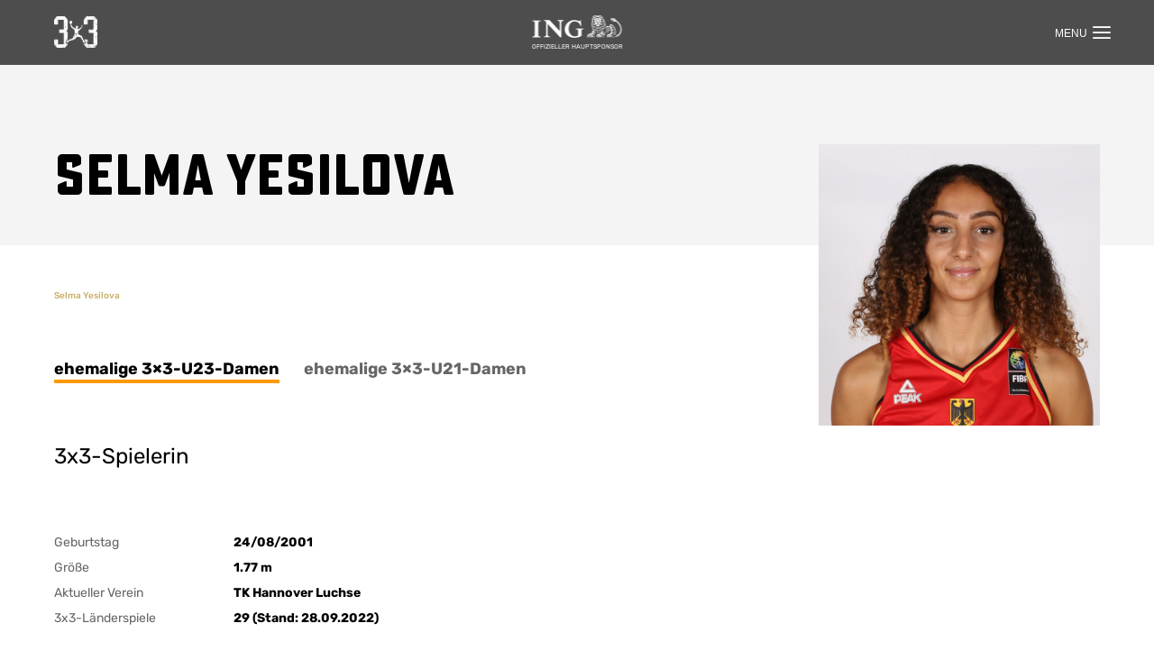

--- FILE ---
content_type: text/html; charset=UTF-8
request_url: https://3x3.basketball-bund.de/teammember/selma-yesilova/
body_size: 17969
content:
<!DOCTYPE html>
<html lang="de">

<head>
    <meta charset="UTF-8">
    <meta name="viewport" content="width=device-width, initial-scale=1.0">
    <meta http-equiv="x-ua-compatible" content="ie=edge">
    <link rel="profile" href="https://gmpg.org/xfn/11">
    <meta name='robots' content='index, follow, max-image-preview:large, max-snippet:-1, max-video-preview:-1' />
	<style>img:is([sizes="auto" i], [sizes^="auto," i]) { contain-intrinsic-size: 3000px 1500px }</style>
	
	<!-- This site is optimized with the Yoast SEO Premium plugin v23.9 (Yoast SEO v23.9) - https://yoast.com/wordpress/plugins/seo/ -->
	<title>Selma Yesilova - 3x3</title>
<link crossorigin data-rocket-preconnect href="https://www.googletagmanager.com" rel="preconnect">
<link crossorigin data-rocket-preconnect href="https://unpkg.com" rel="preconnect"><link rel="preload" data-rocket-preload as="image" href="https://3x3.basketball-bund.de/wp-content/uploads/sites/4/2021/12/3x3U21Damen_Yesilova2021-scaled.jpg" imagesrcset="https://3x3.basketball-bund.de/wp-content/uploads/sites/4/2021/12/3x3U21Damen_Yesilova2021-768x512.jpg 768w, https://3x3.basketball-bund.de/wp-content/uploads/sites/4/2021/12/3x3U21Damen_Yesilova2021-1024x683.jpg 1024w, https://3x3.basketball-bund.de/wp-content/uploads/sites/4/2021/12/3x3U21Damen_Yesilova2021-1200x800.jpg 1200w, https://3x3.basketball-bund.de/wp-content/uploads/sites/4/2021/12/3x3U21Damen_Yesilova2021-scaled.jpg 2560w" imagesizes="" fetchpriority="high">
	<link rel="canonical" href="https://3x3.basketball-bund.de/teammember/selma-yesilova/" />
	<meta property="og:locale" content="de_DE" />
	<meta property="og:type" content="article" />
	<meta property="og:title" content="Selma Yesilova - 3x3" />
	<meta property="og:url" content="https://3x3.basketball-bund.de/teammember/selma-yesilova/" />
	<meta property="og:site_name" content="3x3" />
	<meta property="article:modified_time" content="2024-09-03T06:49:45+00:00" />
	<meta name="twitter:card" content="summary_large_image" />
	<script type="application/ld+json" class="yoast-schema-graph">{"@context":"https://schema.org","@graph":[{"@type":"WebPage","@id":"https://3x3.basketball-bund.de/teammember/selma-yesilova/","url":"https://3x3.basketball-bund.de/teammember/selma-yesilova/","name":"Selma Yesilova - 3x3","isPartOf":{"@id":"https://3x3.basketball-bund.de/#website"},"datePublished":"2021-12-17T11:51:38+00:00","dateModified":"2024-09-03T06:49:45+00:00","inLanguage":"de","potentialAction":[{"@type":"ReadAction","target":["https://3x3.basketball-bund.de/teammember/selma-yesilova/"]}]},{"@type":"WebSite","@id":"https://3x3.basketball-bund.de/#website","url":"https://3x3.basketball-bund.de/","name":"3x3","description":"Eine weitere DBB Sites Website","potentialAction":[{"@type":"SearchAction","target":{"@type":"EntryPoint","urlTemplate":"https://3x3.basketball-bund.de/?s={search_term_string}"},"query-input":{"@type":"PropertyValueSpecification","valueRequired":true,"valueName":"search_term_string"}}],"inLanguage":"de"}]}</script>
	<!-- / Yoast SEO Premium plugin. -->


<link rel='dns-prefetch' href='//unpkg.com' />
<link rel='dns-prefetch' href='//www.googletagmanager.com' />

<link rel="alternate" type="application/rss+xml" title="3x3 &raquo; Feed" href="https://3x3.basketball-bund.de/feed/" />
<link rel='stylesheet' id='formidable-css' href='https://3x3.basketball-bund.de/wp/wp-content/cache/background-css/4/3x3.basketball-bund.de/wp/wp-content/plugins/formidable/css/formidableforms4.css?ver=10301921&wpr_t=1765843612' media='all' />
<style id='wp-emoji-styles-inline-css'>

	img.wp-smiley, img.emoji {
		display: inline !important;
		border: none !important;
		box-shadow: none !important;
		height: 1em !important;
		width: 1em !important;
		margin: 0 0.07em !important;
		vertical-align: -0.1em !important;
		background: none !important;
		padding: 0 !important;
	}
</style>
<link rel='stylesheet' id='wp-block-library-css' href='https://3x3.basketball-bund.de/wp/wp-includes/css/dist/block-library/style.min.css?ver=875a4be50ce7a99f6d892cc9f984f515' media='all' />
<style id='classic-theme-styles-inline-css'>
/*! This file is auto-generated */
.wp-block-button__link{color:#fff;background-color:#32373c;border-radius:9999px;box-shadow:none;text-decoration:none;padding:calc(.667em + 2px) calc(1.333em + 2px);font-size:1.125em}.wp-block-file__button{background:#32373c;color:#fff;text-decoration:none}
</style>
<style id='safe-svg-svg-icon-style-inline-css'>
.safe-svg-cover{text-align:center}.safe-svg-cover .safe-svg-inside{display:inline-block;max-width:100%}.safe-svg-cover svg{fill:currentColor;height:100%;max-height:100%;max-width:100%;width:100%}

</style>
<style id='global-styles-inline-css'>
:root{--wp--preset--aspect-ratio--square: 1;--wp--preset--aspect-ratio--4-3: 4/3;--wp--preset--aspect-ratio--3-4: 3/4;--wp--preset--aspect-ratio--3-2: 3/2;--wp--preset--aspect-ratio--2-3: 2/3;--wp--preset--aspect-ratio--16-9: 16/9;--wp--preset--aspect-ratio--9-16: 9/16;--wp--preset--color--black: #000000;--wp--preset--color--cyan-bluish-gray: #abb8c3;--wp--preset--color--white: #ffffff;--wp--preset--color--pale-pink: #f78da7;--wp--preset--color--vivid-red: #cf2e2e;--wp--preset--color--luminous-vivid-orange: #ff6900;--wp--preset--color--luminous-vivid-amber: #fcb900;--wp--preset--color--light-green-cyan: #7bdcb5;--wp--preset--color--vivid-green-cyan: #00d084;--wp--preset--color--pale-cyan-blue: #8ed1fc;--wp--preset--color--vivid-cyan-blue: #0693e3;--wp--preset--color--vivid-purple: #9b51e0;--wp--preset--gradient--vivid-cyan-blue-to-vivid-purple: linear-gradient(135deg,rgba(6,147,227,1) 0%,rgb(155,81,224) 100%);--wp--preset--gradient--light-green-cyan-to-vivid-green-cyan: linear-gradient(135deg,rgb(122,220,180) 0%,rgb(0,208,130) 100%);--wp--preset--gradient--luminous-vivid-amber-to-luminous-vivid-orange: linear-gradient(135deg,rgba(252,185,0,1) 0%,rgba(255,105,0,1) 100%);--wp--preset--gradient--luminous-vivid-orange-to-vivid-red: linear-gradient(135deg,rgba(255,105,0,1) 0%,rgb(207,46,46) 100%);--wp--preset--gradient--very-light-gray-to-cyan-bluish-gray: linear-gradient(135deg,rgb(238,238,238) 0%,rgb(169,184,195) 100%);--wp--preset--gradient--cool-to-warm-spectrum: linear-gradient(135deg,rgb(74,234,220) 0%,rgb(151,120,209) 20%,rgb(207,42,186) 40%,rgb(238,44,130) 60%,rgb(251,105,98) 80%,rgb(254,248,76) 100%);--wp--preset--gradient--blush-light-purple: linear-gradient(135deg,rgb(255,206,236) 0%,rgb(152,150,240) 100%);--wp--preset--gradient--blush-bordeaux: linear-gradient(135deg,rgb(254,205,165) 0%,rgb(254,45,45) 50%,rgb(107,0,62) 100%);--wp--preset--gradient--luminous-dusk: linear-gradient(135deg,rgb(255,203,112) 0%,rgb(199,81,192) 50%,rgb(65,88,208) 100%);--wp--preset--gradient--pale-ocean: linear-gradient(135deg,rgb(255,245,203) 0%,rgb(182,227,212) 50%,rgb(51,167,181) 100%);--wp--preset--gradient--electric-grass: linear-gradient(135deg,rgb(202,248,128) 0%,rgb(113,206,126) 100%);--wp--preset--gradient--midnight: linear-gradient(135deg,rgb(2,3,129) 0%,rgb(40,116,252) 100%);--wp--preset--font-size--small: 13px;--wp--preset--font-size--medium: 20px;--wp--preset--font-size--large: 36px;--wp--preset--font-size--x-large: 42px;--wp--preset--spacing--20: 0.44rem;--wp--preset--spacing--30: 0.67rem;--wp--preset--spacing--40: 1rem;--wp--preset--spacing--50: 1.5rem;--wp--preset--spacing--60: 2.25rem;--wp--preset--spacing--70: 3.38rem;--wp--preset--spacing--80: 5.06rem;--wp--preset--shadow--natural: 6px 6px 9px rgba(0, 0, 0, 0.2);--wp--preset--shadow--deep: 12px 12px 50px rgba(0, 0, 0, 0.4);--wp--preset--shadow--sharp: 6px 6px 0px rgba(0, 0, 0, 0.2);--wp--preset--shadow--outlined: 6px 6px 0px -3px rgba(255, 255, 255, 1), 6px 6px rgba(0, 0, 0, 1);--wp--preset--shadow--crisp: 6px 6px 0px rgba(0, 0, 0, 1);}:where(.is-layout-flex){gap: 0.5em;}:where(.is-layout-grid){gap: 0.5em;}body .is-layout-flex{display: flex;}.is-layout-flex{flex-wrap: wrap;align-items: center;}.is-layout-flex > :is(*, div){margin: 0;}body .is-layout-grid{display: grid;}.is-layout-grid > :is(*, div){margin: 0;}:where(.wp-block-columns.is-layout-flex){gap: 2em;}:where(.wp-block-columns.is-layout-grid){gap: 2em;}:where(.wp-block-post-template.is-layout-flex){gap: 1.25em;}:where(.wp-block-post-template.is-layout-grid){gap: 1.25em;}.has-black-color{color: var(--wp--preset--color--black) !important;}.has-cyan-bluish-gray-color{color: var(--wp--preset--color--cyan-bluish-gray) !important;}.has-white-color{color: var(--wp--preset--color--white) !important;}.has-pale-pink-color{color: var(--wp--preset--color--pale-pink) !important;}.has-vivid-red-color{color: var(--wp--preset--color--vivid-red) !important;}.has-luminous-vivid-orange-color{color: var(--wp--preset--color--luminous-vivid-orange) !important;}.has-luminous-vivid-amber-color{color: var(--wp--preset--color--luminous-vivid-amber) !important;}.has-light-green-cyan-color{color: var(--wp--preset--color--light-green-cyan) !important;}.has-vivid-green-cyan-color{color: var(--wp--preset--color--vivid-green-cyan) !important;}.has-pale-cyan-blue-color{color: var(--wp--preset--color--pale-cyan-blue) !important;}.has-vivid-cyan-blue-color{color: var(--wp--preset--color--vivid-cyan-blue) !important;}.has-vivid-purple-color{color: var(--wp--preset--color--vivid-purple) !important;}.has-black-background-color{background-color: var(--wp--preset--color--black) !important;}.has-cyan-bluish-gray-background-color{background-color: var(--wp--preset--color--cyan-bluish-gray) !important;}.has-white-background-color{background-color: var(--wp--preset--color--white) !important;}.has-pale-pink-background-color{background-color: var(--wp--preset--color--pale-pink) !important;}.has-vivid-red-background-color{background-color: var(--wp--preset--color--vivid-red) !important;}.has-luminous-vivid-orange-background-color{background-color: var(--wp--preset--color--luminous-vivid-orange) !important;}.has-luminous-vivid-amber-background-color{background-color: var(--wp--preset--color--luminous-vivid-amber) !important;}.has-light-green-cyan-background-color{background-color: var(--wp--preset--color--light-green-cyan) !important;}.has-vivid-green-cyan-background-color{background-color: var(--wp--preset--color--vivid-green-cyan) !important;}.has-pale-cyan-blue-background-color{background-color: var(--wp--preset--color--pale-cyan-blue) !important;}.has-vivid-cyan-blue-background-color{background-color: var(--wp--preset--color--vivid-cyan-blue) !important;}.has-vivid-purple-background-color{background-color: var(--wp--preset--color--vivid-purple) !important;}.has-black-border-color{border-color: var(--wp--preset--color--black) !important;}.has-cyan-bluish-gray-border-color{border-color: var(--wp--preset--color--cyan-bluish-gray) !important;}.has-white-border-color{border-color: var(--wp--preset--color--white) !important;}.has-pale-pink-border-color{border-color: var(--wp--preset--color--pale-pink) !important;}.has-vivid-red-border-color{border-color: var(--wp--preset--color--vivid-red) !important;}.has-luminous-vivid-orange-border-color{border-color: var(--wp--preset--color--luminous-vivid-orange) !important;}.has-luminous-vivid-amber-border-color{border-color: var(--wp--preset--color--luminous-vivid-amber) !important;}.has-light-green-cyan-border-color{border-color: var(--wp--preset--color--light-green-cyan) !important;}.has-vivid-green-cyan-border-color{border-color: var(--wp--preset--color--vivid-green-cyan) !important;}.has-pale-cyan-blue-border-color{border-color: var(--wp--preset--color--pale-cyan-blue) !important;}.has-vivid-cyan-blue-border-color{border-color: var(--wp--preset--color--vivid-cyan-blue) !important;}.has-vivid-purple-border-color{border-color: var(--wp--preset--color--vivid-purple) !important;}.has-vivid-cyan-blue-to-vivid-purple-gradient-background{background: var(--wp--preset--gradient--vivid-cyan-blue-to-vivid-purple) !important;}.has-light-green-cyan-to-vivid-green-cyan-gradient-background{background: var(--wp--preset--gradient--light-green-cyan-to-vivid-green-cyan) !important;}.has-luminous-vivid-amber-to-luminous-vivid-orange-gradient-background{background: var(--wp--preset--gradient--luminous-vivid-amber-to-luminous-vivid-orange) !important;}.has-luminous-vivid-orange-to-vivid-red-gradient-background{background: var(--wp--preset--gradient--luminous-vivid-orange-to-vivid-red) !important;}.has-very-light-gray-to-cyan-bluish-gray-gradient-background{background: var(--wp--preset--gradient--very-light-gray-to-cyan-bluish-gray) !important;}.has-cool-to-warm-spectrum-gradient-background{background: var(--wp--preset--gradient--cool-to-warm-spectrum) !important;}.has-blush-light-purple-gradient-background{background: var(--wp--preset--gradient--blush-light-purple) !important;}.has-blush-bordeaux-gradient-background{background: var(--wp--preset--gradient--blush-bordeaux) !important;}.has-luminous-dusk-gradient-background{background: var(--wp--preset--gradient--luminous-dusk) !important;}.has-pale-ocean-gradient-background{background: var(--wp--preset--gradient--pale-ocean) !important;}.has-electric-grass-gradient-background{background: var(--wp--preset--gradient--electric-grass) !important;}.has-midnight-gradient-background{background: var(--wp--preset--gradient--midnight) !important;}.has-small-font-size{font-size: var(--wp--preset--font-size--small) !important;}.has-medium-font-size{font-size: var(--wp--preset--font-size--medium) !important;}.has-large-font-size{font-size: var(--wp--preset--font-size--large) !important;}.has-x-large-font-size{font-size: var(--wp--preset--font-size--x-large) !important;}
:where(.wp-block-post-template.is-layout-flex){gap: 1.25em;}:where(.wp-block-post-template.is-layout-grid){gap: 1.25em;}
:where(.wp-block-columns.is-layout-flex){gap: 2em;}:where(.wp-block-columns.is-layout-grid){gap: 2em;}
:root :where(.wp-block-pullquote){font-size: 1.5em;line-height: 1.6;}
</style>
<link rel='stylesheet' id='theme-style-css' href='https://3x3.basketball-bund.de/wp/wp-content/cache/background-css/4/3x3.basketball-bund.de/wp/wp-content/themes/dbb21/css/app.min.css?ver=1.3&wpr_t=1765843612' media='all' />
<link rel='stylesheet' id='child-theme-style-css' href='https://3x3.basketball-bund.de/wp/wp-content/themes/dbb21-3x3/css/app.min.css?ver=875a4be50ce7a99f6d892cc9f984f515' media='all' />
<style id='rocket-lazyload-inline-css'>
.rll-youtube-player{position:relative;padding-bottom:56.23%;height:0;overflow:hidden;max-width:100%;}.rll-youtube-player:focus-within{outline: 2px solid currentColor;outline-offset: 5px;}.rll-youtube-player iframe{position:absolute;top:0;left:0;width:100%;height:100%;z-index:100;background:0 0}.rll-youtube-player img{bottom:0;display:block;left:0;margin:auto;max-width:100%;width:100%;position:absolute;right:0;top:0;border:none;height:auto;-webkit-transition:.4s all;-moz-transition:.4s all;transition:.4s all}.rll-youtube-player img:hover{-webkit-filter:brightness(75%)}.rll-youtube-player .play{height:100%;width:100%;left:0;top:0;position:absolute;background:var(--wpr-bg-19db14a8-799c-4285-b844-f5eda8e47710) no-repeat center;background-color: transparent !important;cursor:pointer;border:none;}.wp-embed-responsive .wp-has-aspect-ratio .rll-youtube-player{position:absolute;padding-bottom:0;width:100%;height:100%;top:0;bottom:0;left:0;right:0}
</style>
<script src="https://3x3.basketball-bund.de/wp/wp-includes/js/jquery/jquery.min.js?ver=3.7.1" id="jquery-core-js" data-rocket-defer defer></script>
<script src="https://3x3.basketball-bund.de/wp/wp-includes/js/jquery/jquery-migrate.min.js?ver=3.4.1" id="jquery-migrate-js" data-rocket-defer defer></script>

<!-- Google tag (gtag.js) snippet added by Site Kit -->
<!-- Google Analytics snippet added by Site Kit -->
<script src="https://www.googletagmanager.com/gtag/js?id=GT-P8VK96L" id="google_gtagjs-js" async></script>
<script id="google_gtagjs-js-after">
window.dataLayer = window.dataLayer || [];function gtag(){dataLayer.push(arguments);}
gtag("set","linker",{"domains":["3x3.basketball-bund.de"]});
gtag("js", new Date());
gtag("set", "developer_id.dZTNiMT", true);
gtag("config", "GT-P8VK96L");
</script>
<link rel="https://api.w.org/" href="https://3x3.basketball-bund.de/wp-json/" /><link rel="alternate" title="JSON" type="application/json" href="https://3x3.basketball-bund.de/wp-json/wp/v2/teammember/1606" /><link rel="EditURI" type="application/rsd+xml" title="RSD" href="https://3x3.basketball-bund.de/wp/xmlrpc.php?rsd" />

<link rel='shortlink' href='https://3x3.basketball-bund.de/?p=1606' />
<link rel="alternate" title="oEmbed (JSON)" type="application/json+oembed" href="https://3x3.basketball-bund.de/wp-json/oembed/1.0/embed?url=https%3A%2F%2F3x3.basketball-bund.de%2Fteammember%2Fselma-yesilova%2F" />
<link rel="alternate" title="oEmbed (XML)" type="text/xml+oembed" href="https://3x3.basketball-bund.de/wp-json/oembed/1.0/embed?url=https%3A%2F%2F3x3.basketball-bund.de%2Fteammember%2Fselma-yesilova%2F&#038;format=xml" />
<meta name="generator" content="Site Kit by Google 1.164.0" />
<!-- Google Tag Manager snippet added by Site Kit -->
<script>
			( function( w, d, s, l, i ) {
				w[l] = w[l] || [];
				w[l].push( {'gtm.start': new Date().getTime(), event: 'gtm.js'} );
				var f = d.getElementsByTagName( s )[0],
					j = d.createElement( s ), dl = l != 'dataLayer' ? '&l=' + l : '';
				j.async = true;
				j.src = 'https://www.googletagmanager.com/gtm.js?id=' + i + dl;
				f.parentNode.insertBefore( j, f );
			} )( window, document, 'script', 'dataLayer', 'GTM-5N723B4R' );
			
</script>

<!-- End Google Tag Manager snippet added by Site Kit -->
<link rel="icon" href="https://3x3.basketball-bund.de/wp-content/uploads/sites/4/2022/02/Fav_Icon_3x3_64x64.png" sizes="32x32" />
<link rel="icon" href="https://3x3.basketball-bund.de/wp-content/uploads/sites/4/2022/02/Fav_Icon_3x3_64x64.png" sizes="192x192" />
<link rel="apple-touch-icon" href="https://3x3.basketball-bund.de/wp-content/uploads/sites/4/2022/02/Fav_Icon_3x3_64x64.png" />
<meta name="msapplication-TileImage" content="https://3x3.basketball-bund.de/wp-content/uploads/sites/4/2022/02/Fav_Icon_3x3_64x64.png" />
<noscript><style id="rocket-lazyload-nojs-css">.rll-youtube-player, [data-lazy-src]{display:none !important;}</style></noscript>    <style id="wpr-lazyload-bg-container"></style><style id="wpr-lazyload-bg-exclusion"></style>
<noscript>
<style id="wpr-lazyload-bg-nostyle">.frm-loading-img{--wpr-bg-0e5a18f2-51fb-4605-b8f0-6603e8e6dee1: url('https://3x3.basketball-bund.de/wp/wp-content/plugins/formidable/images/ajax_loader.gif');}select.frm_loading_lookup{--wpr-bg-8ce93408-e8eb-42ba-b7d8-61dac9aa9fa9: url('https://3x3.basketball-bund.de/wp/wp-content/plugins/formidable/images/ajax_loader.gif');}.page-header.hero-ast:after{--wpr-bg-7707428d-9f71-4d2f-b93a-b763c8553d12: url('https://3x3.basketball-bund.de/wp/wp-content/themes/dbb21/img/ast-logo-circle_2026.webp');}.game-lineup__start{--wpr-bg-de8431b6-1f86-48db-9c21-00458e948567: url('https://3x3.basketball-bund.de/wp/wp-content/themes/dbb21/img/court.jpg');}.rll-youtube-player .play{--wpr-bg-19db14a8-799c-4285-b844-f5eda8e47710: url('https://3x3.basketball-bund.de/wp/wp-content/plugins/wp-rocket/assets/img/youtube.png');}</style>
</noscript>
<script type="application/javascript">const rocket_pairs = [{"selector":".frm-loading-img","style":".frm-loading-img{--wpr-bg-0e5a18f2-51fb-4605-b8f0-6603e8e6dee1: url('https:\/\/3x3.basketball-bund.de\/wp\/wp-content\/plugins\/formidable\/images\/ajax_loader.gif');}","hash":"0e5a18f2-51fb-4605-b8f0-6603e8e6dee1","url":"https:\/\/3x3.basketball-bund.de\/wp\/wp-content\/plugins\/formidable\/images\/ajax_loader.gif"},{"selector":"select.frm_loading_lookup","style":"select.frm_loading_lookup{--wpr-bg-8ce93408-e8eb-42ba-b7d8-61dac9aa9fa9: url('https:\/\/3x3.basketball-bund.de\/wp\/wp-content\/plugins\/formidable\/images\/ajax_loader.gif');}","hash":"8ce93408-e8eb-42ba-b7d8-61dac9aa9fa9","url":"https:\/\/3x3.basketball-bund.de\/wp\/wp-content\/plugins\/formidable\/images\/ajax_loader.gif"},{"selector":".page-header.hero-ast","style":".page-header.hero-ast:after{--wpr-bg-7707428d-9f71-4d2f-b93a-b763c8553d12: url('https:\/\/3x3.basketball-bund.de\/wp\/wp-content\/themes\/dbb21\/img\/ast-logo-circle_2026.webp');}","hash":"7707428d-9f71-4d2f-b93a-b763c8553d12","url":"https:\/\/3x3.basketball-bund.de\/wp\/wp-content\/themes\/dbb21\/img\/ast-logo-circle_2026.webp"},{"selector":".game-lineup__start","style":".game-lineup__start{--wpr-bg-de8431b6-1f86-48db-9c21-00458e948567: url('https:\/\/3x3.basketball-bund.de\/wp\/wp-content\/themes\/dbb21\/img\/court.jpg');}","hash":"de8431b6-1f86-48db-9c21-00458e948567","url":"https:\/\/3x3.basketball-bund.de\/wp\/wp-content\/themes\/dbb21\/img\/court.jpg"},{"selector":".rll-youtube-player .play","style":".rll-youtube-player .play{--wpr-bg-19db14a8-799c-4285-b844-f5eda8e47710: url('https:\/\/3x3.basketball-bund.de\/wp\/wp-content\/plugins\/wp-rocket\/assets\/img\/youtube.png');}","hash":"19db14a8-799c-4285-b844-f5eda8e47710","url":"https:\/\/3x3.basketball-bund.de\/wp\/wp-content\/plugins\/wp-rocket\/assets\/img\/youtube.png"}]; const rocket_excluded_pairs = [];</script><meta name="generator" content="WP Rocket 3.19.4" data-wpr-features="wpr_lazyload_css_bg_img wpr_defer_js wpr_lazyload_images wpr_lazyload_iframes wpr_preconnect_external_domains wpr_oci wpr_preload_links wpr_desktop" /></head>
<body class="wp-singular teammember-template-default single single-teammember postid-1606 wp-embed-responsive wp-theme-dbb21 wp-child-theme-dbb21-3x3 site-env-">
<header  class="main-header" role="banner">
    <div  class="main-header__wrapper">
        <h1 id="logo-3x3" class="main-header__logo">
    <a href="https://3x3.basketball-bund.de" title="3&#215;3">
        <img src="https://3x3.basketball-bund.de/wp/wp-content/themes/dbb21-3x3/img/logo-3x3.png" alt="3x3 Logo" title="DBB 3x3">
    </a>
</h1>

        <div  class="main-header__inner">
            <div class="header-main">
                <div class="header-main-child-bg"></div>
                <nav class="header-main__nav" role="navigation">
                    <ul id="menu-header-main-menu" class="header-main-menu"><li id="menu-item-1980" class="menu-item menu-item-type-post_type menu-item-object-page menu-item-has-children menu-item-1980"><a href="https://3x3.basketball-bund.de/ueber-3x3/">Über 3×3</a>
<div class="header-main-menu__children"><ul class="sub-menu depth-1">
	<li id="menu-item-2209" class="menu-item menu-item-type-post_type menu-item-object-page menu-item-2209 parent-id-1980"><a href="https://3x3.basketball-bund.de/ueber-3x3/info/">Info</a></li>
	<li id="menu-item-2210" class="menu-item menu-item-type-post_type menu-item-object-page menu-item-2210 parent-id-1980"><a href="https://3x3.basketball-bund.de/ueber-3x3/regeln/">Regeln</a></li>
	<li id="menu-item-2208" class="menu-item menu-item-type-post_type menu-item-object-page menu-item-2208 parent-id-1980"><a href="https://3x3.basketball-bund.de/ueber-3x3/ranking/">Ranking</a></li>
	<li id="menu-item-2338" class="menu-item menu-item-type-custom menu-item-object-custom menu-item-2338 parent-id-1980"><a href="https://basketball-bund.de/media/downloads/?filter_type=all&#038;download_tag=23">Downloads</a></li>
</ul></div>
</li>
<li id="menu-item-1982" class="menu-item menu-item-type-post_type menu-item-object-page menu-item-1982"><a href="https://3x3.basketball-bund.de/news/">News</a></li>
<li id="menu-item-1799" class="menu-item menu-item-type-post_type menu-item-object-page menu-item-has-children menu-item-1799"><a href="https://3x3.basketball-bund.de/teams/">Teams</a>
<div class="header-main-menu__children"><ul class="sub-menu depth-1">
	<li id="menu-item-1811" class="menu-item menu-item-type-custom menu-item-object-custom menu-item-1811 parent-id-1799"><a href="https://3x3.basketball-bund.de/team/3x3-damen/">Damen</a></li>
	<li id="menu-item-1812" class="menu-item menu-item-type-custom menu-item-object-custom menu-item-1812 parent-id-1799"><a href="https://3x3.basketball-bund.de/team/3x3-herren/">Herren</a></li>
	<li id="menu-item-1813" class="menu-item menu-item-type-custom menu-item-object-custom menu-item-1813 parent-id-1799"><a href="https://3x3.basketball-bund.de/team/3x3-u23-damen/">U23-Damen</a></li>
	<li id="menu-item-1814" class="menu-item menu-item-type-custom menu-item-object-custom menu-item-1814 parent-id-1799"><a href="https://3x3.basketball-bund.de/team/3x3-u23-u21-herren/">U23/U21-Herren</a></li>
	<li id="menu-item-1815" class="menu-item menu-item-type-custom menu-item-object-custom menu-item-1815 parent-id-1799"><a href="https://3x3.basketball-bund.de/team/3x3-u21-damen/">U21-Damen</a></li>
	<li id="menu-item-1816" class="menu-item menu-item-type-custom menu-item-object-custom menu-item-1816 parent-id-1799"><a href="https://3x3.basketball-bund.de/team/3x3-u17-u18-maedchen/">U17/U18-Mädchen</a></li>
	<li id="menu-item-1817" class="menu-item menu-item-type-custom menu-item-object-custom menu-item-1817 parent-id-1799"><a href="https://3x3.basketball-bund.de/team/3x3-u17-u18-jungen/">U17/U18-Jungen</a></li>
</ul></div>
</li>
<li id="menu-item-2533" class="menu-item menu-item-type-post_type menu-item-object-page menu-item-2533"><a href="https://3x3.basketball-bund.de/turniere/">Turniere</a></li>
<li id="menu-item-1979" class="menu-item menu-item-type-post_type menu-item-object-page menu-item-1979"><a href="https://3x3.basketball-bund.de/3x3-weekend/">3×3 Weekend</a></li>
<li id="menu-item-2224" class="menu-item menu-item-type-post_type menu-item-object-page menu-item-2224"><a href="https://3x3.basketball-bund.de/kalender/">Kalender</a></li>
<li id="menu-item-1981" class="menu-item menu-item-type-post_type menu-item-object-page menu-item-1981"><a href="https://3x3.basketball-bund.de/community/">Community</a></li>
<li id="menu-item-2417" class="menu-item menu-item-type-custom menu-item-object-custom menu-item-2417"><a target="_blank" href="https://www.basketball-bund.de/">DBB</a></li>
</ul>                </nav>
            </div>
            <div class="header-sub">
                <a href="https://www.ing.de/" class="sponsor-logo" target="_blank">
    <img src="https://3x3.basketball-bund.de/wp/wp-content/themes/dbb21-3x3/img/ing-logo.png" alt="DBB Logo" title="DBB">
    <span>Offizieller Hauptsponsor</span>
</a>
                <nav class="header-sub__nav">
                    <ul id="menu-header-sub-menu" class="header-sub-menu"><li id="menu-item-6" class="menu-item menu-item-type-custom menu-item-object-custom menu-item-6"><a href="https://www.ticket-onlineshop.com/ols/dbb/">Tickets</a></li>
<li id="menu-item-1085" class="menu-item menu-item-type-custom menu-item-object-custom menu-item-1085"><a href="https://shop.basketball-bund.de/">Shop</a></li>
<li class="menu-item header-sub-search"><a href="#" aria-label="Suchen" class="header-toggle-search"></a></li></ul>                </nav>
            </div>
        </div>

        <div  class="main-header__mobile-nav">
            <div class="main-header__mobile-nav__inner">
                <div id="mobile-search" class="mobile-search">
                    <div class="mobile-search__inner" role="search">
                        <form class="main-search__form" action="https://3x3.basketball-bund.de" method="get"
                              autocomplete="off">
                            <label for="main-search-input">Suchen</label>
                            <input
                                    type="text"
                                    class="main-search__input"
                                    name="s"
                                    value=""
                                    placeholder="Suchen"
                            >
                            <button type="submit" class="main-search__button"
                                    aria-label="Suchen"></button>
                        </form>
                        <div  class="main-search__suggestions">
                            <div class="main-search__suggestion no-result">
                                <div class="main-search__suggestion-title">Suchvorschläge</div>
                                <ul class="main-search__suggestion-list">
                                    <li>Lorem ipsum</li>
                                    <li>Dolor sit</li>
                                    <li>Amet Valputo</li>
                                </ul>
                            </div>
                        </div>
                    </div>
                </div>

                <nav class="mobile-main-nav" role="navigation">
                    <ul id="menu-header-main-menu-1" class="header-mainnav-mobile"><li class="menu-item menu-item-type-post_type menu-item-object-page menu-item-has-children menu-item-1980"><a href="https://3x3.basketball-bund.de/ueber-3x3/">Über 3×3</a>
<ul class="sub-menu depth-1">
	<li class="menu-item menu-item-type-post_type menu-item-object-page menu-item-2209 parent-id-1980"><a href="https://3x3.basketball-bund.de/ueber-3x3/info/">Info</a></li>
	<li class="menu-item menu-item-type-post_type menu-item-object-page menu-item-2210 parent-id-1980"><a href="https://3x3.basketball-bund.de/ueber-3x3/regeln/">Regeln</a></li>
	<li class="menu-item menu-item-type-post_type menu-item-object-page menu-item-2208 parent-id-1980"><a href="https://3x3.basketball-bund.de/ueber-3x3/ranking/">Ranking</a></li>
	<li class="menu-item menu-item-type-custom menu-item-object-custom menu-item-2338 parent-id-1980"><a href="https://basketball-bund.de/media/downloads/?filter_type=all&#038;download_tag=23">Downloads</a></li>
</ul>
<button class="menu-child-toggle"></button></li>
<li class="menu-item menu-item-type-post_type menu-item-object-page menu-item-1982"><a href="https://3x3.basketball-bund.de/news/">News</a></li>
<li class="menu-item menu-item-type-post_type menu-item-object-page menu-item-has-children menu-item-1799"><a href="https://3x3.basketball-bund.de/teams/">Teams</a>
<ul class="sub-menu depth-1">
	<li class="menu-item menu-item-type-custom menu-item-object-custom menu-item-1811 parent-id-1799"><a href="https://3x3.basketball-bund.de/team/3x3-damen/">Damen</a></li>
	<li class="menu-item menu-item-type-custom menu-item-object-custom menu-item-1812 parent-id-1799"><a href="https://3x3.basketball-bund.de/team/3x3-herren/">Herren</a></li>
	<li class="menu-item menu-item-type-custom menu-item-object-custom menu-item-1813 parent-id-1799"><a href="https://3x3.basketball-bund.de/team/3x3-u23-damen/">U23-Damen</a></li>
	<li class="menu-item menu-item-type-custom menu-item-object-custom menu-item-1814 parent-id-1799"><a href="https://3x3.basketball-bund.de/team/3x3-u23-u21-herren/">U23/U21-Herren</a></li>
	<li class="menu-item menu-item-type-custom menu-item-object-custom menu-item-1815 parent-id-1799"><a href="https://3x3.basketball-bund.de/team/3x3-u21-damen/">U21-Damen</a></li>
	<li class="menu-item menu-item-type-custom menu-item-object-custom menu-item-1816 parent-id-1799"><a href="https://3x3.basketball-bund.de/team/3x3-u17-u18-maedchen/">U17/U18-Mädchen</a></li>
	<li class="menu-item menu-item-type-custom menu-item-object-custom menu-item-1817 parent-id-1799"><a href="https://3x3.basketball-bund.de/team/3x3-u17-u18-jungen/">U17/U18-Jungen</a></li>
</ul>
<button class="menu-child-toggle"></button></li>
<li class="menu-item menu-item-type-post_type menu-item-object-page menu-item-2533"><a href="https://3x3.basketball-bund.de/turniere/">Turniere</a></li>
<li class="menu-item menu-item-type-post_type menu-item-object-page menu-item-1979"><a href="https://3x3.basketball-bund.de/3x3-weekend/">3×3 Weekend</a></li>
<li class="menu-item menu-item-type-post_type menu-item-object-page menu-item-2224"><a href="https://3x3.basketball-bund.de/kalender/">Kalender</a></li>
<li class="menu-item menu-item-type-post_type menu-item-object-page menu-item-1981"><a href="https://3x3.basketball-bund.de/community/">Community</a></li>
<li class="menu-item menu-item-type-custom menu-item-object-custom menu-item-2417"><a target="_blank" href="https://www.basketball-bund.de/">DBB</a></li>
</ul>                    <ul id="menu-header-sub-menu-1" class="header-subnav-mobile"><li class="menu-item menu-item-type-custom menu-item-object-custom menu-item-6"><a href="https://www.ticket-onlineshop.com/ols/dbb/">Tickets</a></li>
<li class="menu-item menu-item-type-custom menu-item-object-custom menu-item-1085"><a href="https://shop.basketball-bund.de/">Shop</a></li>
</ul>                </nav>
            </div>
        </div>

        <button
                type="button"
                class="main-header__burger"
                data-opened="Close"
                data-closed="Menu"
                aria-label="Toggle Menu"
        ></button>
    </div>
</header>

<div  id="main-search" class="main-search">
    <div  class="main-search__inner" role="search">
        <form class="main-search__form" action="https://3x3.basketball-bund.de" method="get" autocomplete="off">
            <label for="main-search-input">Suchen</label>
            <input
                    type="text"
                    class="main-search__input"
                    name="s"
                    value=""
                    placeholder="Suchen"
            >
            <button type="submit" class="main-search__button" aria-label="Suchen"></button>
        </form>
        <div class="main-search__suggestions">
            <div class="main-search__suggestion no-result">
                <div class="main-search__suggestion-title">Suchvorschläge</div>
                <ul class="main-search__suggestion-list">
                    <li>Lorem ipsum</li>
                    <li>Dolor sit</li>
                    <li>Amet Valputo</li>
                </ul>
            </div>
        </div>
    </div>
</div>
    <section  class="main" role="main">
        <header  class="page-header hero-teammember">
    <div  class="hero-teammember__main">
        <div class="page-header__inner">
                                                                <img
                        class="hero-teammember__img active"
                        data-tab-id="2769"
                        src="https://3x3.basketball-bund.de/wp-content/uploads/sites/4/2021/12/Yesilova_Selma_3x3-1200x1200.jpg"
                        alt=""
                        srcset="https://3x3.basketball-bund.de/wp-content/uploads/sites/4/2021/12/Yesilova_Selma_3x3-768x768.jpg 768w, https://3x3.basketball-bund.de/wp-content/uploads/sites/4/2021/12/Yesilova_Selma_3x3-1024x1024.jpg 1024w, https://3x3.basketball-bund.de/wp-content/uploads/sites/4/2021/12/Yesilova_Selma_3x3-1200x1200.jpg 1921w"
                        sizes="(min-width: 768px) 312px"
                    >
                                                                                <img
                        class="hero-teammember__img"
                        data-tab-id="2773"
                        src="https://3x3.basketball-bund.de/wp-content/uploads/sites/4/2021/12/Yesilova_Selma_3x3-1200x1200.jpg"
                        alt=""
                        srcset="https://3x3.basketball-bund.de/wp-content/uploads/sites/4/2021/12/Yesilova_Selma_3x3-768x768.jpg 768w, https://3x3.basketball-bund.de/wp-content/uploads/sites/4/2021/12/Yesilova_Selma_3x3-1024x1024.jpg 1024w, https://3x3.basketball-bund.de/wp-content/uploads/sites/4/2021/12/Yesilova_Selma_3x3-1200x1200.jpg 1921w"
                        sizes="(min-width: 768px) 312px"
                    >
                            
            <div class="page-header__meta show-mobile">
                <p class="breadcrumb"><span><span class="breadcrumb_last" aria-current="page">Selma Yesilova</span></span></p>            </div>

            <h1 class="page-header__title">Selma Yesilova</h1>
        </div>
    </div>
    <div  class="hero-teammember__metas">
        <div class="page-header__inner">
            <div class="page-header__meta hide-mobile">
                <p class="breadcrumb"><span><span class="breadcrumb_last" aria-current="page">Selma Yesilova</span></span></p>            </div>

                            <div class="hero-teammember-teams">
                    <ul class="hero-teammember-teams__tabs dbb21-tabs">
                                                    <li>
                                <a data-tabby-default href="#team-tab-2769" data-tab-id="2769">
                                    ehemalige 3&#215;3-U23-Damen                                </a>
                            </li>
                                                    <li>
                                <a href="#team-tab-2773" data-tab-id="2773">
                                    ehemalige 3&#215;3-U21-Damen                                </a>
                            </li>
                                            </ul>
                                                                    <div id="team-tab-2769" class="hero-teammember-teams__item">
                            3x3-Spielerin                        </div>
                                                                    <div id="team-tab-2773" class="hero-teammember-teams__item">
                            #7 | 3x3-Spielerin                        </div>
                                    </div>
            
            <div class="hero-teammember__data">
                <ul class="hero-teammember__data-row left">
                                            <li>
                            <p class="hero-teammember__data-label">Geburtstag</p>
                            <p class="hero-teammember__data-value">24/08/2001</p>
                        </li>
                                            <li>
                            <p class="hero-teammember__data-label">Größe</p>
                            <p class="hero-teammember__data-value">1.77 m</p>
                        </li>
                                            <li>
                            <p class="hero-teammember__data-label">Aktueller Verein</p>
                            <p class="hero-teammember__data-value">TK Hannover Luchse</p>
                        </li>
                                    </ul>
                <ul class="hero-teammember__data-row right">
                                    </ul>
                <ul class="hero-teammember__data-row additional">
                                            <li>
                            <p class="hero-teammember__data-label">3x3-Länderspiele</p>
                            <p class="hero-teammember__data-value">29 (Stand: 28.09.2022)</p>
                        </li>
                                    </ul>
            </div>
        </div>
    </div>
</header>
<div  class="main-layout layout-full">
    <div  class="main-layout__main">
        
<div class="wp-block-myblocks-template-root template-root">
<div class="wp-block-myblocks-section block-section section-bg-white row-margin-normal section-padding-top section-padding-bottom" data-inner-anchor="">
<div class="wp-block-myblocks-row-single-ingrid row-single-ingrid row-block"><div class="custom-block-wrapper block-img-slider" data-module-name="Bildergalerie">    <div class="img-slider swiper-container">
        <!-- Additional required wrapper -->
        <div class="swiper-wrapper">
            <!-- Slides -->
                                            <div class="swiper-slide">
                    <div class="img-slider__img">
                        <img fetchpriority="high" decoding="async"
                            class="contain-img"
                            src="https://3x3.basketball-bund.de/wp-content/uploads/sites/4/2021/12/3x3U21Damen_Yesilova2021-scaled.jpg"
                            srcset="https://3x3.basketball-bund.de/wp-content/uploads/sites/4/2021/12/3x3U21Damen_Yesilova2021-768x512.jpg 768w, https://3x3.basketball-bund.de/wp-content/uploads/sites/4/2021/12/3x3U21Damen_Yesilova2021-1024x683.jpg 1024w, https://3x3.basketball-bund.de/wp-content/uploads/sites/4/2021/12/3x3U21Damen_Yesilova2021-1200x800.jpg 1200w, https://3x3.basketball-bund.de/wp-content/uploads/sites/4/2021/12/3x3U21Damen_Yesilova2021-scaled.jpg 2560w"
                            alt=""
                        >
                    </div>
                </div>
                                            <div class="swiper-slide">
                    <div class="img-slider__img">
                        <img decoding="async"
                            class="contain-img"
                            src="data:image/svg+xml,%3Csvg%20xmlns='http://www.w3.org/2000/svg'%20viewBox='0%200%200%200'%3E%3C/svg%3E"
                            data-lazy-srcset="https://3x3.basketball-bund.de/wp-content/uploads/sites/4/2021/12/3x3Yesilova2021_2-768x512.jpg 768w, https://3x3.basketball-bund.de/wp-content/uploads/sites/4/2021/12/3x3Yesilova2021_2-1024x683.jpg 1024w, https://3x3.basketball-bund.de/wp-content/uploads/sites/4/2021/12/3x3Yesilova2021_2-1200x800.jpg 1200w, https://3x3.basketball-bund.de/wp-content/uploads/sites/4/2021/12/3x3Yesilova2021_2-scaled.jpg 2560w"
                            alt=""
                        data-lazy-src="https://3x3.basketball-bund.de/wp-content/uploads/sites/4/2021/12/3x3Yesilova2021_2-scaled.jpg" ><noscript><img decoding="async"
                            class="contain-img"
                            src="https://3x3.basketball-bund.de/wp-content/uploads/sites/4/2021/12/3x3Yesilova2021_2-scaled.jpg"
                            srcset="https://3x3.basketball-bund.de/wp-content/uploads/sites/4/2021/12/3x3Yesilova2021_2-768x512.jpg 768w, https://3x3.basketball-bund.de/wp-content/uploads/sites/4/2021/12/3x3Yesilova2021_2-1024x683.jpg 1024w, https://3x3.basketball-bund.de/wp-content/uploads/sites/4/2021/12/3x3Yesilova2021_2-1200x800.jpg 1200w, https://3x3.basketball-bund.de/wp-content/uploads/sites/4/2021/12/3x3Yesilova2021_2-scaled.jpg 2560w"
                            alt=""
                        ></noscript>
                    </div>
                </div>
                                            <div class="swiper-slide">
                    <div class="img-slider__img">
                        <img decoding="async"
                            class="contain-img"
                            src="data:image/svg+xml,%3Csvg%20xmlns='http://www.w3.org/2000/svg'%20viewBox='0%200%200%200'%3E%3C/svg%3E"
                            data-lazy-srcset="https://3x3.basketball-bund.de/wp-content/uploads/sites/4/2021/12/3x3Yesilova2021_3-768x512.jpg 768w, https://3x3.basketball-bund.de/wp-content/uploads/sites/4/2021/12/3x3Yesilova2021_3-1024x683.jpg 1024w, https://3x3.basketball-bund.de/wp-content/uploads/sites/4/2021/12/3x3Yesilova2021_3-1200x800.jpg 1200w, https://3x3.basketball-bund.de/wp-content/uploads/sites/4/2021/12/3x3Yesilova2021_3-scaled.jpg 2560w"
                            alt=""
                        data-lazy-src="https://3x3.basketball-bund.de/wp-content/uploads/sites/4/2021/12/3x3Yesilova2021_3-scaled.jpg" ><noscript><img decoding="async"
                            class="contain-img"
                            src="https://3x3.basketball-bund.de/wp-content/uploads/sites/4/2021/12/3x3Yesilova2021_3-scaled.jpg"
                            srcset="https://3x3.basketball-bund.de/wp-content/uploads/sites/4/2021/12/3x3Yesilova2021_3-768x512.jpg 768w, https://3x3.basketball-bund.de/wp-content/uploads/sites/4/2021/12/3x3Yesilova2021_3-1024x683.jpg 1024w, https://3x3.basketball-bund.de/wp-content/uploads/sites/4/2021/12/3x3Yesilova2021_3-1200x800.jpg 1200w, https://3x3.basketball-bund.de/wp-content/uploads/sites/4/2021/12/3x3Yesilova2021_3-scaled.jpg 2560w"
                            alt=""
                        ></noscript>
                    </div>
                </div>
                    </div>

        <div class="swiper-pagination"></div>
        <div class="swiper-button-prev"></div>
        <div class="swiper-button-next"></div>
    </div>
</div></div>
</div>
</div>
    </div>
            <div  class="default-banner-wrapper banner-bottom">
        <div class="banner-block-inner">
            <div id=""></div>
        </div>
    </div>
</div>
    </section>
        <footer  class="main-footer">
            <div  class="main-footer__inner">
                    <div  class="main-footer__row">
        <div class="footer-sponsors">
                                            <a
                        href="https://www.ing.de/"
                        class="sponsor-logo"
                    target="_self"                >
                    <img
                            src="https://3x3.basketball-bund.de/wp-content/uploads/sites/4/2022/01/ing-logo-1.svg"
                            alt=""
                            title="logo-ing-2"
                            data-src="https://3x3.basketball-bund.de/wp-content/uploads/sites/4/2022/01/ing-logo-1.svg"
                            data-hover="https://3x3.basketball-bund.de/wp-content/uploads/sites/4/2022/01/logo-ing-2.svg"
                    >
                    <span>Offizieller Hauptsponsor</span>
                </a>
                                            <a
                        href="https://peaksport.de/home.aspx"
                        class="sponsor-logo"
                    target="_self"                >
                    <img
                            src="https://3x3.basketball-bund.de/wp-content/uploads/sites/4/2022/01/PEAK-logo_WHITE.svg"
                            alt=""
                            title="logo-peak"
                            data-src="https://3x3.basketball-bund.de/wp-content/uploads/sites/4/2022/01/PEAK-logo_WHITE.svg"
                            data-hover="https://3x3.basketball-bund.de/wp-content/uploads/sites/4/2021/12/logo-peak.svg"
                    >
                    <span>Offizieller Ausrüster</span>
                </a>
                                            <a
                        href="https://www.tipwin.de/de/home"
                        class="sponsor-logo"
                    target="_blank" rel="noopener noreferrer"                >
                    <img
                            src="https://3x3.basketball-bund.de/wp-content/uploads/sites/4/2022/02/tipwin_weiss.svg"
                            alt=""
                            title="tipwin_bunt"
                            data-src="https://3x3.basketball-bund.de/wp-content/uploads/sites/4/2022/02/tipwin_weiss.svg"
                            data-hover="https://3x3.basketball-bund.de/wp-content/uploads/sites/4/2022/02/tipwin_bunt.svg"
                    >
                    <span>Offizieller Premium-Partner</span>
                </a>
                                            <a
                        href="https://www.dominos.de/"
                        class="sponsor-logo"
                    target="_blank" rel="noopener noreferrer"                >
                    <img
                            src="https://3x3.basketball-bund.de/wp-content/uploads/sites/4/2025/10/Dominos_neu_neg.svg"
                            alt=""
                            title="Dominos_neu_pos"
                            data-src="https://3x3.basketball-bund.de/wp-content/uploads/sites/4/2025/10/Dominos_neu_neg.svg"
                            data-hover="https://3x3.basketball-bund.de/wp-content/uploads/sites/4/2025/10/Dominos_neu_pos.svg"
                    >
                    <span>Offizieller Premium-Partner</span>
                </a>
                                            <a
                        href="https://www.vividabkk.de/de/"
                        class="sponsor-logo"
                    target="_blank" rel="noopener noreferrer"                >
                    <img
                            src="https://3x3.basketball-bund.de/wp-content/uploads/sites/4/2022/04/vivida_bkk_weiss.svg"
                            alt=""
                            title="vivida_bkk_bunt"
                            data-src="https://3x3.basketball-bund.de/wp-content/uploads/sites/4/2022/04/vivida_bkk_weiss.svg"
                            data-hover="https://3x3.basketball-bund.de/wp-content/uploads/sites/4/2022/04/vivida_bkk_bunt.svg"
                    >
                    <span>Offizieller Gesundheitspartner</span>
                </a>
                                            <a
                        href="https://aida.de/"
                        class="sponsor-logo"
                    target="_blank" rel="noopener noreferrer"                >
                    <img
                            src="https://3x3.basketball-bund.de/wp-content/uploads/sites/4/2025/11/AIDA_Logo_weiss.svg"
                            alt=""
                            title="AIDA_Logo_weiss"
                            data-src="https://3x3.basketball-bund.de/wp-content/uploads/sites/4/2025/11/AIDA_Logo_weiss.svg"
                            data-hover="https://3x3.basketball-bund.de/wp-content/uploads/sites/4/2025/11/AIDA_Logo_weiss.svg"
                    >
                    <span>Offizieller Kreuzfahrtpartner</span>
                </a>
                                            <a
                        href="https://www.kelloggs.de/de_DE/home.html"
                        class="sponsor-logo"
                    target="_blank" rel="noopener noreferrer"                >
                    <img
                            src="https://3x3.basketball-bund.de/wp-content/uploads/sites/4/2023/02/KELLOGGS_LOGO_WHITE.svg"
                            alt=""
                            title="KELLOGGS_LOGO"
                            data-src="https://3x3.basketball-bund.de/wp-content/uploads/sites/4/2023/02/KELLOGGS_LOGO_WHITE.svg"
                            data-hover="https://3x3.basketball-bund.de/wp-content/uploads/sites/4/2023/02/KELLOGGS_LOGO.svg"
                    >
                    <span>Offizieller Frühstückspartner</span>
                </a>
                                            <a
                        href="https://www.toyota.de/"
                        class="sponsor-logo"
                    target="_blank" rel="noopener noreferrer"                >
                    <img
                            src="https://3x3.basketball-bund.de/wp-content/uploads/sites/4/2024/02/Toyota_Website_white.svg"
                            alt=""
                            title="Toyota_Website_black"
                            data-src="https://3x3.basketball-bund.de/wp-content/uploads/sites/4/2024/02/Toyota_Website_white.svg"
                            data-hover="https://3x3.basketball-bund.de/wp-content/uploads/sites/4/2024/02/Toyota_Website_black.svg"
                    >
                    <span>Offizieller Mobilitäts-Partner</span>
                </a>
                                            <a
                        href="https://www.bestwestern.de/"
                        class="sponsor-logo"
                    target="_blank" rel="noopener noreferrer"                >
                    <img
                            src="https://3x3.basketball-bund.de/wp-content/uploads/sites/4/2024/05/BW_Master_Brand_Logo_weiss.svg"
                            alt=""
                            title="BW_Master_Brand_Logo_bunt"
                            data-src="https://3x3.basketball-bund.de/wp-content/uploads/sites/4/2024/05/BW_Master_Brand_Logo_weiss.svg"
                            data-hover="https://3x3.basketball-bund.de/wp-content/uploads/sites/4/2024/05/BW_Master_Brand_Logo_bunt.svg"
                    >
                    <span>&#160 &#160 &#160 &#160 Offizieller Hotelpartner &#160 &#160 &#160 &#160</span>
                </a>
                                            <a
                        href="https://www.magentasport.de/"
                        class="sponsor-logo"
                    target="_self"                >
                    <img
                            src="https://3x3.basketball-bund.de/wp-content/uploads/sites/4/2022/06/T_magenta_sport_rgb_n.svg"
                            alt=""
                            title="T_magenta_sport_rgb_pn"
                            data-src="https://3x3.basketball-bund.de/wp-content/uploads/sites/4/2022/06/T_magenta_sport_rgb_n.svg"
                            data-hover="https://3x3.basketball-bund.de/wp-content/uploads/sites/4/2022/06/T_magenta_sport_rgb_pn.svg"
                    >
                    <span>Offizieller Medienpartner</span>
                </a>
                                            <a
                        href="https://www.welthungerhilfe.de/"
                        class="sponsor-logo"
                    target="_blank" rel="noopener noreferrer"                >
                    <img
                            src="https://3x3.basketball-bund.de/wp-content/uploads/sites/4/2025/05/WHH-Germany_Logo_White_sRGB.svg"
                            alt=""
                            title="WHH-Germany_Logo_Green_sRGB"
                            data-src="https://3x3.basketball-bund.de/wp-content/uploads/sites/4/2025/05/WHH-Germany_Logo_White_sRGB.svg"
                            data-hover="https://3x3.basketball-bund.de/wp-content/uploads/sites/4/2025/05/WHH-Germany_Logo_Green_sRGB.svg"
                    >
                    <span>Offizieller Charity-Partner</span>
                </a>
                    </div>
    </div>
                    <div  class="main-footer__row">
        <div class="footer-sponsors">
                                            <a
                        href="https://www.bmi.bund.de/DE/startseite/startseite-node.html "
                        class="sponsor-logo"
                    target="_blank" rel="noopener noreferrer"                >
                    <img
                            src="https://3x3.basketball-bund.de/wp-content/uploads/sites/4/2023/03/BMI_Fz_2021_DTP_WEISS_de.svg"
                            alt=""
                            title="BMI_Fz_2021_DTP_BUNT_de"
                            data-src="https://3x3.basketball-bund.de/wp-content/uploads/sites/4/2023/03/BMI_Fz_2021_DTP_WEISS_de.svg"
                            data-hover="https://3x3.basketball-bund.de/wp-content/uploads/sites/4/2023/03/BMI_Fz_2021_DTP_BUNT_de.svg"
                    >
                    <span>Fördert uns</span>
                </a>
                                            <a
                        href="https://www.dosb.de/"
                        class="sponsor-logo"
                    target="_blank" rel="noopener noreferrer"                >
                    <img
                            src="https://3x3.basketball-bund.de/wp-content/uploads/sites/4/2023/03/DOSB_Ringe_Logo_Weiss.svg"
                            alt=""
                            title="DOSB_Ringe_Logo_BUNT"
                            data-src="https://3x3.basketball-bund.de/wp-content/uploads/sites/4/2023/03/DOSB_Ringe_Logo_Weiss.svg"
                            data-hover="https://3x3.basketball-bund.de/wp-content/uploads/sites/4/2023/03/DOSB_Ringe_Logo_BUNT.svg"
                    >
                    <span>Unterstützt uns</span>
                </a>
                                            <a
                        href=" https://www.sporthilfe.de/"
                        class="sponsor-logo"
                    target="_blank" rel="noopener noreferrer"                >
                    <img
                            src="https://3x3.basketball-bund.de/wp-content/uploads/sites/4/2023/03/Deutsche_Sporthilfe_Logo_RGB_Weiss.svg"
                            alt=""
                            title="Deutsche_Sporthilfe_Logo_RGB_Outline_neg"
                            data-src="https://3x3.basketball-bund.de/wp-content/uploads/sites/4/2023/03/Deutsche_Sporthilfe_Logo_RGB_Weiss.svg"
                            data-hover="https://3x3.basketball-bund.de/wp-content/uploads/sites/4/2023/03/Deutsche_Sporthilfe_Logo_RGB_Outline_neg.svg"
                    >
                    <span>Unterstützt uns</span>
                </a>
                                            <a
                        href="https://www.gemeinsam-gegen-doping.de/ "
                        class="sponsor-logo"
                    target="_blank" rel="noopener noreferrer"                >
                    <img
                            src="https://3x3.basketball-bund.de/wp-content/uploads/sites/4/2023/03/Gemeinsam_gegen_Doping_logo_WEISS.svg"
                            alt=""
                            title="Gemeinsam_gegen_Doping_logo_BUNT"
                            data-src="https://3x3.basketball-bund.de/wp-content/uploads/sites/4/2023/03/Gemeinsam_gegen_Doping_logo_WEISS.svg"
                            data-hover="https://3x3.basketball-bund.de/wp-content/uploads/sites/4/2023/03/Gemeinsam_gegen_Doping_logo_BUNT.svg"
                    >
                    <span>Unterstützen wir</span>
                </a>
                    </div>
    </div>
                                <div  class="main-footer__row">
                    <div class="footer-sub-row">
                        <nav class="footer-sub-col footer-contact-wrapper">
                            <div class="footer-sub-inner">
    <h5 class="footer-cell-hl">Kontakt</h5>
    <div class="footer-cell-main">
        <address class="footer-contact-address">
            <a href="https://www.google.com/maps/place/Schwanenstra%C3%9Fe+6-10,+58089+Hagen/@51.3574171,7.4550688,17z/data=!3m1!4b1!4m5!3m4!1s0x47b93b61460a5d7b:0x6775ec91448ff0cc!8m2!3d51.3574171!4d7.4572575" target="_blank" rel="noreferrer noopener">
                Deutscher Basketball Bund e.V<br>
                Schwanenstraße 6-10<br>
                D-58089 Hagen
            </a>
            <br><br>
            E-Mail: <a href="/cdn-cgi/l/email-protection#92fbfcf4fdd2f0f3e1f9f7e6f0f3fefebff0e7fcf6bcf6f7" target="_blank" rel="noreferrer noopener"><span class="__cf_email__" data-cfemail="721b1c141d3210130119170610131e1e5f10071c165c1617">[email&#160;protected]</span></a>
        </address>
    </div>
</div>
                        </nav>
                        <nav class="footer-sub-col">
                            <h5 class="footer-cell-hl">Infos</h5>
                            <ul id="menu-footer-infos" class="footer-sub-menu"><li id="menu-item-1807" class="menu-item menu-item-type-post_type menu-item-object-page menu-item-1807"><a href="https://3x3.basketball-bund.de/kontakt/">Kontakt</a></li>
<li id="menu-item-1809" class="menu-item menu-item-type-post_type menu-item-object-page menu-item-1809"><a href="https://3x3.basketball-bund.de/impressum/">Impressum</a></li>
<li id="menu-item-1808" class="menu-item menu-item-type-post_type menu-item-object-page menu-item-1808"><a href="https://3x3.basketball-bund.de/datenschutz/">Datenschutz</a></li>
</ul>                        </nav>
                        <nav class="footer-sub-col">
                            <h5 class="footer-cell-hl">Social Media</h5>
                            <ul id="menu-footer-social-media" class="footer-sub-menu"><li id="menu-item-1109" class="menu-item menu-item-type-custom menu-item-object-custom menu-item-1109"><a target="_blank" href="https://www.facebook.com/DBB.3x3">Facebook</a></li>
<li id="menu-item-1110" class="menu-item menu-item-type-custom menu-item-object-custom menu-item-1110"><a target="_blank" href="https://www.instagram.com/dbb.3x3/">Instagram</a></li>
<li id="menu-item-1111" class="menu-item menu-item-type-custom menu-item-object-custom menu-item-1111"><a target="_blank" href="https://youtube.com/playlist?list=PLZ33CE6wiw7eIaGm9nnKZ2HZ3EafuxYhW">YouTube</a></li>
</ul>                        </nav>
                        <nav class="footer-sub-col">
                            <h5 class="footer-cell-hl">Kooperationen/Ligen</h5>
                            <ul id="menu-footer-kooperationen" class="footer-sub-menu"><li id="menu-item-1112" class="menu-item menu-item-type-custom menu-item-object-custom menu-item-1112"><a target="_blank" href="https://www.fiba.basketball/">FIBA Basketball-Weltverband</a></li>
<li id="menu-item-2416" class="menu-item menu-item-type-custom menu-item-object-custom menu-item-2416"><a target="_blank" href="https://fiba3x3.com/">FIBA 3&#215;3</a></li>
<li id="menu-item-1113" class="menu-item menu-item-type-custom menu-item-object-custom menu-item-1113"><a target="_blank" href="https://www.rollstuhlbasketball.de/">DRS – Deutscher Rollstuhlsportverband Basketball</a></li>
<li id="menu-item-1114" class="menu-item menu-item-type-custom menu-item-object-custom menu-item-1114"><a target="_blank" href="https://www.nbbl-basketball.de/">Nachwuchs Basketball Bundesliga / Jugend Basketball Bundesliga</a></li>
<li id="menu-item-1115" class="menu-item menu-item-type-custom menu-item-object-custom menu-item-1115"><a target="_blank" href="https://basketball-bund.de/wettbewerbe/wnbl/">Weibliche Nachwuchs Basketball Bundesliga</a></li>
<li id="menu-item-1116" class="menu-item menu-item-type-custom menu-item-object-custom menu-item-1116"><a target="_blank" href="https://www.easycredit-bbl.de/">Basketball Bundesliga Herren</a></li>
<li id="menu-item-1117" class="menu-item menu-item-type-custom menu-item-object-custom menu-item-1117"><a target="_blank" href="https://www.2basketballbundesliga.de/">2. Basketball Bundesliga Herren</a></li>
<li id="menu-item-1118" class="menu-item menu-item-type-custom menu-item-object-custom menu-item-1118"><a target="_blank" href="https://www.toyota-dbbl.de/">Damen Basketball Bundesliga</a></li>
</ul>                        </nav>

                                                                    </div>

                    <p class="footer-copyright">
                        &copy; 2025 Deutscher Basketball Bund e.V
                    </p>
                </div>
            </div>
        </footer>
        <script data-cfasync="false" src="/cdn-cgi/scripts/5c5dd728/cloudflare-static/email-decode.min.js"></script><script type="speculationrules">
{"prefetch":[{"source":"document","where":{"and":[{"href_matches":"\/*"},{"not":{"href_matches":["\/wp\/wp-*.php","\/wp\/wp-admin\/*","\/wp-content\/uploads\/sites\/4\/*","\/wp\/wp-content\/*","\/wp\/wp-content\/plugins\/*","\/wp\/wp-content\/themes\/dbb21-3x3\/*","\/wp\/wp-content\/themes\/dbb21\/*","\/*\\?(.+)"]}},{"not":{"selector_matches":"a[rel~=\"nofollow\"]"}},{"not":{"selector_matches":".no-prefetch, .no-prefetch a"}}]},"eagerness":"conservative"}]}
</script>
<script>
	var relevanssi_rt_regex = /(&|\?)_(rt|rt_nonce)=(\w+)/g
	var newUrl = window.location.search.replace(relevanssi_rt_regex, '')
	history.replaceState(null, null, window.location.pathname + newUrl + window.location.hash)
</script>
		<!-- Google Tag Manager (noscript) snippet added by Site Kit -->
		<noscript>
			<iframe src="https://www.googletagmanager.com/ns.html?id=GTM-5N723B4R" height="0" width="0" style="display:none;visibility:hidden"></iframe>
		</noscript>
		<!-- End Google Tag Manager (noscript) snippet added by Site Kit -->
		<script id="rocket-browser-checker-js-after">
"use strict";var _createClass=function(){function defineProperties(target,props){for(var i=0;i<props.length;i++){var descriptor=props[i];descriptor.enumerable=descriptor.enumerable||!1,descriptor.configurable=!0,"value"in descriptor&&(descriptor.writable=!0),Object.defineProperty(target,descriptor.key,descriptor)}}return function(Constructor,protoProps,staticProps){return protoProps&&defineProperties(Constructor.prototype,protoProps),staticProps&&defineProperties(Constructor,staticProps),Constructor}}();function _classCallCheck(instance,Constructor){if(!(instance instanceof Constructor))throw new TypeError("Cannot call a class as a function")}var RocketBrowserCompatibilityChecker=function(){function RocketBrowserCompatibilityChecker(options){_classCallCheck(this,RocketBrowserCompatibilityChecker),this.passiveSupported=!1,this._checkPassiveOption(this),this.options=!!this.passiveSupported&&options}return _createClass(RocketBrowserCompatibilityChecker,[{key:"_checkPassiveOption",value:function(self){try{var options={get passive(){return!(self.passiveSupported=!0)}};window.addEventListener("test",null,options),window.removeEventListener("test",null,options)}catch(err){self.passiveSupported=!1}}},{key:"initRequestIdleCallback",value:function(){!1 in window&&(window.requestIdleCallback=function(cb){var start=Date.now();return setTimeout(function(){cb({didTimeout:!1,timeRemaining:function(){return Math.max(0,50-(Date.now()-start))}})},1)}),!1 in window&&(window.cancelIdleCallback=function(id){return clearTimeout(id)})}},{key:"isDataSaverModeOn",value:function(){return"connection"in navigator&&!0===navigator.connection.saveData}},{key:"supportsLinkPrefetch",value:function(){var elem=document.createElement("link");return elem.relList&&elem.relList.supports&&elem.relList.supports("prefetch")&&window.IntersectionObserver&&"isIntersecting"in IntersectionObserverEntry.prototype}},{key:"isSlowConnection",value:function(){return"connection"in navigator&&"effectiveType"in navigator.connection&&("2g"===navigator.connection.effectiveType||"slow-2g"===navigator.connection.effectiveType)}}]),RocketBrowserCompatibilityChecker}();
</script>
<script id="rocket-preload-links-js-extra">
var RocketPreloadLinksConfig = {"excludeUris":"\/(?:.+\/)?feed(?:\/(?:.+\/?)?)?$|\/(?:.+\/)?embed\/|\/(index.php\/)?(.*)wp-json(\/.*|$)|\/refer\/|\/go\/|\/recommend\/|\/recommends\/","usesTrailingSlash":"1","imageExt":"jpg|jpeg|gif|png|tiff|bmp|webp|avif|pdf|doc|docx|xls|xlsx|php","fileExt":"jpg|jpeg|gif|png|tiff|bmp|webp|avif|pdf|doc|docx|xls|xlsx|php|html|htm","siteUrl":"https:\/\/3x3.basketball-bund.de","onHoverDelay":"100","rateThrottle":"3"};
</script>
<script id="rocket-preload-links-js-after">
(function() {
"use strict";var r="function"==typeof Symbol&&"symbol"==typeof Symbol.iterator?function(e){return typeof e}:function(e){return e&&"function"==typeof Symbol&&e.constructor===Symbol&&e!==Symbol.prototype?"symbol":typeof e},e=function(){function i(e,t){for(var n=0;n<t.length;n++){var i=t[n];i.enumerable=i.enumerable||!1,i.configurable=!0,"value"in i&&(i.writable=!0),Object.defineProperty(e,i.key,i)}}return function(e,t,n){return t&&i(e.prototype,t),n&&i(e,n),e}}();function i(e,t){if(!(e instanceof t))throw new TypeError("Cannot call a class as a function")}var t=function(){function n(e,t){i(this,n),this.browser=e,this.config=t,this.options=this.browser.options,this.prefetched=new Set,this.eventTime=null,this.threshold=1111,this.numOnHover=0}return e(n,[{key:"init",value:function(){!this.browser.supportsLinkPrefetch()||this.browser.isDataSaverModeOn()||this.browser.isSlowConnection()||(this.regex={excludeUris:RegExp(this.config.excludeUris,"i"),images:RegExp(".("+this.config.imageExt+")$","i"),fileExt:RegExp(".("+this.config.fileExt+")$","i")},this._initListeners(this))}},{key:"_initListeners",value:function(e){-1<this.config.onHoverDelay&&document.addEventListener("mouseover",e.listener.bind(e),e.listenerOptions),document.addEventListener("mousedown",e.listener.bind(e),e.listenerOptions),document.addEventListener("touchstart",e.listener.bind(e),e.listenerOptions)}},{key:"listener",value:function(e){var t=e.target.closest("a"),n=this._prepareUrl(t);if(null!==n)switch(e.type){case"mousedown":case"touchstart":this._addPrefetchLink(n);break;case"mouseover":this._earlyPrefetch(t,n,"mouseout")}}},{key:"_earlyPrefetch",value:function(t,e,n){var i=this,r=setTimeout(function(){if(r=null,0===i.numOnHover)setTimeout(function(){return i.numOnHover=0},1e3);else if(i.numOnHover>i.config.rateThrottle)return;i.numOnHover++,i._addPrefetchLink(e)},this.config.onHoverDelay);t.addEventListener(n,function e(){t.removeEventListener(n,e,{passive:!0}),null!==r&&(clearTimeout(r),r=null)},{passive:!0})}},{key:"_addPrefetchLink",value:function(i){return this.prefetched.add(i.href),new Promise(function(e,t){var n=document.createElement("link");n.rel="prefetch",n.href=i.href,n.onload=e,n.onerror=t,document.head.appendChild(n)}).catch(function(){})}},{key:"_prepareUrl",value:function(e){if(null===e||"object"!==(void 0===e?"undefined":r(e))||!1 in e||-1===["http:","https:"].indexOf(e.protocol))return null;var t=e.href.substring(0,this.config.siteUrl.length),n=this._getPathname(e.href,t),i={original:e.href,protocol:e.protocol,origin:t,pathname:n,href:t+n};return this._isLinkOk(i)?i:null}},{key:"_getPathname",value:function(e,t){var n=t?e.substring(this.config.siteUrl.length):e;return n.startsWith("/")||(n="/"+n),this._shouldAddTrailingSlash(n)?n+"/":n}},{key:"_shouldAddTrailingSlash",value:function(e){return this.config.usesTrailingSlash&&!e.endsWith("/")&&!this.regex.fileExt.test(e)}},{key:"_isLinkOk",value:function(e){return null!==e&&"object"===(void 0===e?"undefined":r(e))&&(!this.prefetched.has(e.href)&&e.origin===this.config.siteUrl&&-1===e.href.indexOf("?")&&-1===e.href.indexOf("#")&&!this.regex.excludeUris.test(e.href)&&!this.regex.images.test(e.href))}}],[{key:"run",value:function(){"undefined"!=typeof RocketPreloadLinksConfig&&new n(new RocketBrowserCompatibilityChecker({capture:!0,passive:!0}),RocketPreloadLinksConfig).init()}}]),n}();t.run();
}());
</script>
<script id="rocket_lazyload_css-js-extra">
var rocket_lazyload_css_data = {"threshold":"300"};
</script>
<script id="rocket_lazyload_css-js-after">
!function o(n,c,a){function u(t,e){if(!c[t]){if(!n[t]){var r="function"==typeof require&&require;if(!e&&r)return r(t,!0);if(s)return s(t,!0);throw(e=new Error("Cannot find module '"+t+"'")).code="MODULE_NOT_FOUND",e}r=c[t]={exports:{}},n[t][0].call(r.exports,function(e){return u(n[t][1][e]||e)},r,r.exports,o,n,c,a)}return c[t].exports}for(var s="function"==typeof require&&require,e=0;e<a.length;e++)u(a[e]);return u}({1:[function(e,t,r){"use strict";{const c="undefined"==typeof rocket_pairs?[]:rocket_pairs,a=(("undefined"==typeof rocket_excluded_pairs?[]:rocket_excluded_pairs).map(t=>{var e=t.selector;document.querySelectorAll(e).forEach(e=>{e.setAttribute("data-rocket-lazy-bg-"+t.hash,"excluded")})}),document.querySelector("#wpr-lazyload-bg-container"));var o=rocket_lazyload_css_data.threshold||300;const u=new IntersectionObserver(e=>{e.forEach(t=>{t.isIntersecting&&c.filter(e=>t.target.matches(e.selector)).map(t=>{var e;t&&((e=document.createElement("style")).textContent=t.style,a.insertAdjacentElement("afterend",e),t.elements.forEach(e=>{u.unobserve(e),e.setAttribute("data-rocket-lazy-bg-"+t.hash,"loaded")}))})})},{rootMargin:o+"px"});function n(){0<(0<arguments.length&&void 0!==arguments[0]?arguments[0]:[]).length&&c.forEach(t=>{try{document.querySelectorAll(t.selector).forEach(e=>{"loaded"!==e.getAttribute("data-rocket-lazy-bg-"+t.hash)&&"excluded"!==e.getAttribute("data-rocket-lazy-bg-"+t.hash)&&(u.observe(e),(t.elements||=[]).push(e))})}catch(e){console.error(e)}})}n(),function(){const r=window.MutationObserver;return function(e,t){if(e&&1===e.nodeType)return(t=new r(t)).observe(e,{attributes:!0,childList:!0,subtree:!0}),t}}()(document.querySelector("body"),n)}},{}]},{},[1]);
</script>
<script src="https://unpkg.com/masonry-layout@4/dist/masonry.pkgd.min.js?ver=1.0" id="Masonry-js" data-rocket-defer defer></script>
<script src="https://3x3.basketball-bund.de/wp/wp-includes/js/dist/hooks.min.js?ver=4d63a3d491d11ffd8ac6" id="wp-hooks-js"></script>
<script src="https://3x3.basketball-bund.de/wp/wp-includes/js/dist/i18n.min.js?ver=5e580eb46a90c2b997e6" id="wp-i18n-js"></script>
<script id="wp-i18n-js-after">
wp.i18n.setLocaleData( { 'text direction\u0004ltr': [ 'ltr' ] } );
</script>
<script id="js-main-js-extra">
var dbb21_data = {"template_url":"https:\/\/3x3.basketball-bund.de\/wp\/wp-content\/themes\/dbb21","rest_url":"https:\/\/3x3.basketball-bund.de\/wp-json\/","ajaxurl":"https:\/\/3x3.basketball-bund.de\/wp\/wp-admin\/admin-ajax.php","date_format":"d\/m\/Y","locale":"de_DE","blog_id":"4","post_id":"1606","posts_per_page":"10","liveticker_per_page":"","liveticker_interval":"","calendar_url":"https:\/\/3x3.basketball-bund.de\/feed\/event-calendar\/","banner_ids":{"lm":"","b":"","r":""},"countries":{"AF":"Afghanistan","AX":"\u00c5landinseln","AL":"Albanien","DZ":"Algerien","AS":"Amerikanischen Samoa-Inseln","AD":"Andorra","AO":"Angola","AI":"Anguilla","AQ":"Antarktis","AG":"Antigua und Barbuda","AR":"Argentinien","AM":"Armenien","AW":"Aruba","AU":"Australien","AT":"\u00d6sterreich","AZ":"Aserbaidschan","BS":"Bahamas","BH":"Bahrain","BD":"Bangladesch","BB":"Barbados","BY":"Wei\u00dfrussland","BE":"Belgien","BZ":"Belize","BJ":"Benin","BM":"Bermuda","BT":"Bhutan","BO":"Bolivien","BA":"Bosnien und Herzegowina","BW":"Botswana","BV":"Bouvet-Insel","BR":"Brasilien","IO":"Britisches Territorium des Indischen Ozeans","BN":"Brunei Darussalam","BG":"Bulgarien","BF":"Burkina Faso","BI":"Burundi","KH":"Kambodscha","CM":"Kamerun","CA":"Kanada","CV":"Kap Verde","KY":"Cayman Inseln","CF":"Zentralafrikanische Republik","TD":"Tschad","CL":"Chile","CN":"China","CX":"Weihnachtsinsel","CC":"Kokosinseln (Keelinginseln)","CO":"Kolumbien","KM":"Komoren","CG":"Kongo","CD":"Kongo, Demokratische Republik The","CK":"Cookinseln","CR":"Costa Rica","CI":"Elfenbeink\u00fcste","HR":"Kroatien","CU":"Kuba","CY":"Zypern","CZ":"Tschechien","DK":"D\u00e4nemark","DJ":"Dschibuti","DM":"Dominica","DO":"Dominikanische Republik","EC":"Ecuador","EG":"\u00c4gypten","SV":"El Salvador","GQ":"\u00c4quatorialguinea","ER":"Eritrea","EE":"Estland","ET":"\u00c4thiopien","FK":"Falklandinseln (Malvinas)","FO":"F\u00e4r\u00f6er Inseln","FJ":"Fidschi","FI":"Finnland","FR":"Frankreich","GF":"Franz\u00f6sisch-Guayana","PF":"Franz\u00f6sisch Polynesien","TF":"S\u00fcdfranz\u00f6sische Territorien","GA":"Gabun","GM":"Gambia","GE":"Georgia","DE":"Deutschland","GH":"Ghana","GI":"Gibraltar","GR":"Griechenland","GL":"Gr\u00f6nland","GD":"Grenada","GP":"Guadeloupe","GU":"Guam","GT":"Guatemala","GG":"Guernsey","GN":"Guinea","GW":"Guinea-Bissau","GY":"Guyana","HT":"Haiti","HM":"Heard Island und McDonald Islands","VA":"Heiliger Stuhl (Staat der Vatikanstadt)","HN":"Honduras","HK":"Hongkong","HU":"Ungarn","IS":"Island","IN":"Indien","ID":"Indonesien","IR":"Iran, Islamische Republik","IQ":"Irak","IE":"Irland","IM":"Isle of Man","IL":"Israel","IT":"Italien","JM":"Jamaika","JP":"Japan","JE":"Jersey","JO":"Jordanien","KZ":"Kasachstan","KE":"Kenia","KI":"Kiribati","KP":"Korea, Demokratische Volksrepublik","KR":"Korea, Republik von","KW":"Kuwait","KG":"Kirgisistan","LA":"Laotische Demokratische Volksrepublik","LV":"Lettland","LB":"Libanon","LS":"Lesotho","LR":"Liberia","LY":"Libysche Araber Jamahiriya","LI":"Liechtenstein","LT":"Litauen","LU":"Luxemburg","MO":"Macau","MK":"Mazedonien, ehemalige jugoslawische Republik","MG":"Madagaskar","MW":"Malawi","MY":"Malaysia","MV":"Malediven","ML":"Mali","MT":"Malta","MH":"Marshallinseln","MQ":"Martinique","MR":"Mauretanien","MU":"Mauritius","YT":"Mayotte","MX":"Mexiko","FM":"Mikronesien, F\u00f6derierte Staaten von","MD":"Moldawien, Republik","MC":"Monaco","MN":"Mongolei","ME":"Montenegro","MS":"Montserrat","MA":"Marokko","MZ":"Mosambik","MM":"Myanmar","NA":"Namibia","NR":"Nauru","NP":"Nepal","NL":"Niederlande","AN":"Niederl\u00e4ndische Antillen","NC":"Neu-Kaledonien","NZ":"Neuseeland","NI":"Nicaragua","NE":"Niger","NG":"Nigeria","NU":"Niue","NF":"Norfolkinsel","MP":"N\u00f6rdliche Marianneninseln","NO":"Norwegen","OM":"Oman","PK":"Pakistan","PW":"Palau","PS":"Besetzte pal\u00e4stinensische Gebiete","PA":"Panama","PG":"Papua Neu-Guinea","PY":"Paraguay","PE":"Peru","PH":"Philippinen","PN":"Pitcairn","PL":"Polen","PT":"Portugal","PR":"Puerto Rico","QA":"Katar","RE":"Wiedervereinigung","RO":"Rum\u00e4nien","RU":"Russische F\u00f6deration","RW":"Ruanda","SH":"St. Helena","KN":"St. Kitts und Nevis","LC":"St. Lucia","PM":"Saint Pierre und Miquelon","VC":"St. Vincent und die Grenadinen","WS":"Samoa","SM":"San Marino","ST":"Sao Tome und Principe","SA":"Saudi Arabien","SN":"Senegal","RS":"Serbien","SC":"Seychellen","SL":"Sierra Leone","SG":"Singapur","SK":"Slowakei","SI":"Slowenien","SB":"Salomon-Inseln","SO":"Somalia","ZA":"S\u00fcdafrika","GS":"S\u00fcd-Georgien und die s\u00fcdlichen Sandwich-Inseln","ES":"Spanien","LK":"Sri Lanka","SD":"Sudan","SR":"Surinam","SJ":"Spitzbergen und Jan Mayen","SZ":"Swasiland","SE":"Schweden","CH":"Schweiz","SY":"Syrische Arabische Republik","TW":"Taiwan, Provinz Chinas","TJ":"Tadschikistan","TZ":"Tansania, Vereinigte Republik","TH":"Thailand","TL":"Timor-Leste","TG":"Gehen","TK":"Tokelau","TO":"Tonga","TT":"Trinidad und Tobago","TN":"Tunesien","TR":"Truthahn","TM":"Turkmenistan","TC":"Turks- und Caicosinseln","TV":"Tuvalu","UG":"Uganda","UA":"Ukraine","AE":"Vereinigte Arabische Emirate","GB":"Vereinigtes K\u00f6nigreich","US":"Vereinigte Staaten","UM":"Kleinere vorgelagerte Inseln der Vereinigten Staaten","UY":"Uruguay","UZ":"Usbekistan","VU":"Vanuatu","VE":"Venezuela","VN":"Vietnam","VG":"Virgin Inseln, Britisch","VI":"Jungferninseln, USA","WF":"Wallis und Futuna","EH":"Westsahara","YE":"Jemen","ZM":"Sambia","ZW":"Zimbabwe"},"search_url":"https:\/\/3x3.basketball-bund.de\/search-search\/","search_suggestion_url":"https:\/\/3x3.basketball-bund.de\/search-suggestions\/"};
</script>
<script src="https://3x3.basketball-bund.de/wp/wp-content/themes/dbb21/js/app.min.js?ver=1.3" id="js-main-js" data-rocket-defer defer></script>
<script>window.lazyLoadOptions=[{elements_selector:"img[data-lazy-src],.rocket-lazyload,iframe[data-lazy-src]",data_src:"lazy-src",data_srcset:"lazy-srcset",data_sizes:"lazy-sizes",class_loading:"lazyloading",class_loaded:"lazyloaded",threshold:300,callback_loaded:function(element){if(element.tagName==="IFRAME"&&element.dataset.rocketLazyload=="fitvidscompatible"){if(element.classList.contains("lazyloaded")){if(typeof window.jQuery!="undefined"){if(jQuery.fn.fitVids){jQuery(element).parent().fitVids()}}}}}},{elements_selector:".rocket-lazyload",data_src:"lazy-src",data_srcset:"lazy-srcset",data_sizes:"lazy-sizes",class_loading:"lazyloading",class_loaded:"lazyloaded",threshold:300,}];window.addEventListener('LazyLoad::Initialized',function(e){var lazyLoadInstance=e.detail.instance;if(window.MutationObserver){var observer=new MutationObserver(function(mutations){var image_count=0;var iframe_count=0;var rocketlazy_count=0;mutations.forEach(function(mutation){for(var i=0;i<mutation.addedNodes.length;i++){if(typeof mutation.addedNodes[i].getElementsByTagName!=='function'){continue}
if(typeof mutation.addedNodes[i].getElementsByClassName!=='function'){continue}
images=mutation.addedNodes[i].getElementsByTagName('img');is_image=mutation.addedNodes[i].tagName=="IMG";iframes=mutation.addedNodes[i].getElementsByTagName('iframe');is_iframe=mutation.addedNodes[i].tagName=="IFRAME";rocket_lazy=mutation.addedNodes[i].getElementsByClassName('rocket-lazyload');image_count+=images.length;iframe_count+=iframes.length;rocketlazy_count+=rocket_lazy.length;if(is_image){image_count+=1}
if(is_iframe){iframe_count+=1}}});if(image_count>0||iframe_count>0||rocketlazy_count>0){lazyLoadInstance.update()}});var b=document.getElementsByTagName("body")[0];var config={childList:!0,subtree:!0};observer.observe(b,config)}},!1)</script><script data-no-minify="1" async src="https://3x3.basketball-bund.de/wp/wp-content/plugins/wp-rocket/assets/js/lazyload/17.8.3/lazyload.min.js"></script><script>function lazyLoadThumb(e,alt,l){var t='<img data-lazy-src="https://i.ytimg.com/vi/ID/hqdefault.jpg" alt="" width="480" height="360"><noscript><img src="https://i.ytimg.com/vi/ID/hqdefault.jpg" alt="" width="480" height="360"></noscript>',a='<button class="play" aria-label="YouTube-Video abspielen"></button>';if(l){t=t.replace('data-lazy-','');t=t.replace('loading="lazy"','');t=t.replace(/<noscript>.*?<\/noscript>/g,'');}t=t.replace('alt=""','alt="'+alt+'"');return t.replace("ID",e)+a}function lazyLoadYoutubeIframe(){var e=document.createElement("iframe"),t="ID?autoplay=1";t+=0===this.parentNode.dataset.query.length?"":"&"+this.parentNode.dataset.query;e.setAttribute("src",t.replace("ID",this.parentNode.dataset.src)),e.setAttribute("frameborder","0"),e.setAttribute("allowfullscreen","1"),e.setAttribute("allow","accelerometer; autoplay; encrypted-media; gyroscope; picture-in-picture"),this.parentNode.parentNode.replaceChild(e,this.parentNode)}document.addEventListener("DOMContentLoaded",function(){var exclusions=[];var e,t,p,u,l,a=document.getElementsByClassName("rll-youtube-player");for(t=0;t<a.length;t++)(e=document.createElement("div")),(u='https://i.ytimg.com/vi/ID/hqdefault.jpg'),(u=u.replace('ID',a[t].dataset.id)),(l=exclusions.some(exclusion=>u.includes(exclusion))),e.setAttribute("data-id",a[t].dataset.id),e.setAttribute("data-query",a[t].dataset.query),e.setAttribute("data-src",a[t].dataset.src),(e.innerHTML=lazyLoadThumb(a[t].dataset.id,a[t].dataset.alt,l)),a[t].appendChild(e),(p=e.querySelector(".play")),(p.onclick=lazyLoadYoutubeIframe)});</script>    <script defer src="https://static.cloudflareinsights.com/beacon.min.js/vcd15cbe7772f49c399c6a5babf22c1241717689176015" integrity="sha512-ZpsOmlRQV6y907TI0dKBHq9Md29nnaEIPlkf84rnaERnq6zvWvPUqr2ft8M1aS28oN72PdrCzSjY4U6VaAw1EQ==" data-cf-beacon='{"version":"2024.11.0","token":"8b69687c20244118ba6822c3f70db2bd","server_timing":{"name":{"cfCacheStatus":true,"cfEdge":true,"cfExtPri":true,"cfL4":true,"cfOrigin":true,"cfSpeedBrain":true},"location_startswith":null}}' crossorigin="anonymous"></script>
</body>
</html>
</html data-commit-id="d2b13a38">
<!-- Performance optimized by Redis Object Cache. Learn more: https://wprediscache.com -->

<!-- This website is like a Rocket, isn't it? Performance optimized by WP Rocket. Learn more: https://wp-rocket.me - Debug: cached@1765840012 -->

--- FILE ---
content_type: text/css
request_url: https://3x3.basketball-bund.de/wp/wp-content/themes/dbb21-3x3/css/app.min.css?ver=875a4be50ce7a99f6d892cc9f984f515
body_size: -280
content:
.main-header{background-color:#4d4d4d}.header-main-menu>.menu-item>a,.header-sub-menu .menu-item a{color:#fff}.header-main-menu>.menu-item.hover>a,.header-main-menu>.menu-item:hover>a,.header-sub-menu .menu-item.hover a,.header-sub-menu .menu-item:hover a{color:#000}.header-main-menu>.menu-item.hover+.menu-item:before,.header-main-menu>.menu-item:hover+.menu-item:before,.header-sub-menu .menu-item.hover+.menu-item:before,.header-sub-menu .menu-item:hover+.menu-item:before{background-color:#4d4d4d}.sponsor-logo span{color:#fff}.main-header__logo{top:18px}.main-header__logo img{width:48px}.main-header__burger{color:#fff}.page-header__title{padding-top:0}.hero-teammember__img{top:0}

--- FILE ---
content_type: image/svg+xml
request_url: https://3x3.basketball-bund.de/wp-content/uploads/sites/4/2025/11/AIDA_Logo_weiss.svg
body_size: 2684
content:
<?xml version="1.0" encoding="UTF-8"?> <svg xmlns="http://www.w3.org/2000/svg" id="AIDA_Logo" version="1.1" viewBox="0 0 738.9 215"><defs><style> .st0 { fill: #1d1d1b; } .st1 { fill: #fff; } .st2 { fill: #160000; } .st3 { fill: #52ae32; } .st4 { fill: #e63312; } .st5 { fill: #200; } .st6 { fill: #2dafe6; } .st7 { display: none; } .st8 { fill: #ffd500; } </style></defs><g id="AIDA_Schriftzug" class="st7"><path class="st6" d="M406.8,133h.3l11.1,33.3h-22.6l11.2-33.3ZM392.2,100.7l-40.2,104.5h28.8l7.2-18.2h37.4l6.8,18.2h29l-39.4-104.5h-29.6Z"></path><rect class="st4" x="475.4" y="100.7" width="27.2" height="104.5"></rect><path class="st8" d="M553.9,182.2h6.1c16.2,0,30.1-8.9,30.1-29.2s-12.3-29.2-29.8-29.2h-6.4v58.5ZM526.8,100.7h38.5c29.1,0,53.1,22.9,53.1,52.3s-24.1,52.2-53.1,52.2h-38.5v-104.5Z"></path><path class="st3" d="M673.8,133h.3l11.1,33.3h-22.6l11.2-33.3ZM659.2,100.7l-40.2,104.5h28.8l7.2-18.2h37.4l6.8,18.2h29l-39.4-104.5h-29.7Z"></path></g><g id="Kussmund" class="st7"><g><path class="st0" d="M235.2,205.2c-.2,0-.5,0-.7,0h-.2c-14.8-1-57.6-10.1-134-71.9-24-19.9-40.4-41.5-53.5-58.9-11.7-15.4-21.7-28.7-33.2-35.7-.1,0-.2-.1-.4-.2-1.5-.8-5.5-2.9-2.7-8.2,2.3-5.1,8.2-18.6,8.5-19.3.3-.6,1.6-2,3.1-2s1.9.5,2.8,1.6c25,27.1,45.2,40.9,60,40.9,18.7,0,32.3-6.9,46.8-14.2,14.6-7.4,29.7-15.2,51.4-16.4,0,0,2.2-.1,5.8-.1,14.9,0,52.4,4.2,79.7,43.4,3.6,5.1,5.8,9,7.3,11.6,1.6,2.8,2.4,4.3,3.2,4.3s.1,0,.1,0c.6-.2,6.4-5.7,15.8-14.6,8.2-7.8,17.4-16.6,23.4-21.8,1.9-1.7,5.7-4.8,7.8-6.2,5.2-3.4,10.3-5.2,14.4-5.2s4.4.6,5.8,1.8c3.9,3.3,4.2,7.3,3.4,14v.2c-.3,2.3-.7,5.3.6,6.8.5.6,1.2.8,2,.8,1.9,0,4.7-1.2,8.5-3.8,4.8-3.2,8.3-6.4,10.9-8.8,2.3-2.2,4-3.7,5.5-4.2.3,0,.5-.1.7-.1.8,0,1.3.5,1.3,1.5,0,1.9-5.1,7.1-16.4,18.7-1.4,1.4-2.8,2.9-4.3,4.4-1.9,1.9-3.9,3.9-5.9,6-9,9.1-19.1,19.5-30,31.4l-.8.9c-19.9,21.7-67.3,73.9-77.1,89.3-1.3,2-2.5,3.9-3.5,5.5l-.9,1.5c-3.3,5.2-4.5,7.1-5.3,7.1h0Z"></path><path class="st2" d="M378.1,39.1c-.2,0-.4,0-.6.1-1.4.4-3.1,2-5.4,4.1-2.6,2.4-6,5.6-10.9,8.8-3.8,2.6-6.7,3.8-8.6,3.8s-1.7-.3-2.2-.9c-1.4-1.5-1-4.7-.7-7v-.2c.8-6.6.6-10.5-3.3-13.8-1.4-1.2-3.3-1.8-5.6-1.8-4.1,0-9.1,1.8-14.3,5.2-2.2,1.4-5.9,4.5-7.8,6.1-6,5.2-15.2,14-23.4,21.8-10.8,10.3-15.3,14.5-15.9,14.7,0,0-.1,0-.2,0-.9,0-1.7-1.4-3.5-4.4-1.5-2.6-3.7-6.5-7.3-11.6-27.3-39-64.7-43.2-79.5-43.2s-5.7.1-5.8.1c-21.6,1.2-36.7,8.9-51.3,16.3-14.5,7.3-28.1,14.3-46.9,14.3-14.8,0-35.1-13.8-60.2-40.9-.8-1-1.7-1.5-2.6-1.5-1.5,0-2.7,1.4-2.9,1.9-.3.6-5.7,12.9-8.5,19.3-2.6,5.1,1,7,2.6,7.9.2,0,.3.2.4.2,11.5,7,21.6,20.3,33.3,35.7,13.1,17.4,29.5,39,53.5,58.9,76.3,61.8,119.1,70.8,133.9,71.9.1,0,.6,0,.8,0,.7,0,2.3-2.6,5.1-7l.9-1.5c1-1.7,2.2-3.5,3.5-5.5,9.9-15.4,57.2-67.6,77.1-89.4l.8-.9c10.8-11.8,21-22.2,30-31.4,2.1-2.1,4-4.1,5.9-6,1.5-1.6,3-3,4.3-4.4,10.8-11.1,16.3-16.7,16.3-18.5s-.2-1.2-1.1-1.2Z"></path></g><g><path class="st5" d="M255,130.1c-4.2,0-7.6-3.4-10.9-6.8l-.2-.2c-.6-.6-1.2-1.3-2-2.1-7-7.5-23.4-25.2-55.7-25.2s-5.9.1-8.9.4c-35.8,4-59.4.4-81.4-12.4-18-10.5-37.2-27.4-44.7-34.2-.1-.1-.1-.3,0-.5.1-.1.3-.2.5,0,3.6,2.8,7.4,5.3,11.2,7.5,10,5.6,25.7,11.2,43.1,6.8,8.1-2,17-5.5,26.4-9.2,14.7-5.7,31.5-12.2,47.8-14.1,18.7-2.2,34.3,2,47.6,12.7,18,14.5,23.8,23,31.9,34.7,1.6,2.3,3.3,4.7,5.1,7.4.6.8,1.1,1.6,1.5,2.2,1.3,2,2.1,3.2,3.2,3.3,1.7.1,4.1-2.5,10.1-8.7,1-1.1,2.1-2.2,3.4-3.5,2.1-2,4.4-4.3,7-6.8,15.7-15.6,39.5-39.1,49.3-37.6,1.5.2,2.7,1,3.4,2.4,2.1,3.5,1.5,7.6,1,11-.3,2.4-.6,4.4.3,5,.9.7,3.1.1,6.8-1.8l10.5-5c.2,0,.3,0,.4.1,0,.1,0,.3,0,.4-4.7,3.6-20.8,16-31.9,24-1.7,1.2-3.4,2.5-5.1,3.9-8.2,6.4-17.5,13.6-26.4,11.3-11.4-3.6-20,9.4-28.4,21.9v.2c-.7.9-1.3,1.8-2,2.7-4.4,6.4-8.3,9.8-12.2,10.1-.2,0-.5,0-.7,0Z"></path><path class="st5" d="M234.3,187.8c-1.2,0-2.8-.3-5-.9-1-.3-2.1-.6-3.4-.9-6.7-1.7-30.8-9.8-60.8-27.1-18.4-10.6-36.2-23-53-36.8-18.7-15.3-36.2-32.6-52.1-51.2-.1-.1-.1-.3,0-.5.1-.1.3-.1.5,0,4.5,4.6,11.8,11.6,21.3,18.4,15,10.9,38.5,23.5,65.1,22.4,25.2-1.1,40-1.6,51.5,1.1,11.2,2.7,18.9,8.2,32.1,19.7,2.2,1.8,4.2,3.5,6,5.1,6.2,5.3,10.6,9.2,15.3,8.4,5-.8,10.2-6.5,18.2-19.6.8-1.3,1.7-2.5,2.5-3.8,8.8-13.5,16.5-25.2,26.9-21.5,7.4,2.6,16.8-3.2,23.4-8.6.1-.1.3,0,.5,0,.1.1.1.3,0,.5-21.1,21-65.1,64.8-82,89.6-2.9,4.1-4.2,5.8-7,5.8Z"></path><path class="st4" d="M186.2,95.5c32.4,0,48.6,17.5,55.9,25.3.8.8,1.4,1.5,2,2.1l.2.2c3.5,3.5,7.1,7.1,11.4,6.7,3.7-.4,7.6-3.6,11.9-10,.7-1,1.3-1.9,2-2.9,8.5-12.6,17.2-25.7,28.8-22,8.7,2.3,17.9-4.9,26.1-11.2,1.8-1.4,3.5-2.7,5.1-3.9,11.1-8.1,27.3-20.5,31.9-24l-10.5,5c-3.9,2-6.1,2.5-7.1,1.7-1.1-.8-.8-2.8-.4-5.4.5-3.3,1-7.4-1-10.8-.7-1.3-1.8-2.1-3.2-2.3-9.6-1.4-33.3,22-49,37.5-2.5,2.5-4.9,4.8-6.9,6.8-1.2,1.3-2.4,2.5-3.4,3.5-6.3,6.5-8.6,9-10.4,8.8-1.2-.1-2-1.4-3.4-3.4-.4-.7-.9-1.4-1.5-2.2-1.9-2.6-3.5-5-5.1-7.4-8.1-11.7-13.9-20.1-31.8-34.7-13.2-10.7-28.7-14.8-47.4-12.6-16.3,1.9-33,8.4-47.7,14.1-9.4,3.7-18.3,7.1-26.4,9.2-17.5,4.5-33.3-1.3-43.4-6.8-4.5-2.5-8.3-5.2-11.3-7.5,10.2,9.3,28.2,24.7,44.6,34.2,22,12.7,45.5,16.3,81.2,12.3,3.1-.3,6.1-.4,8.9-.4Z"></path><path class="st4" d="M60.4,70.6c15.9,18.7,33.3,35.9,52,51.2,16.8,13.8,34.6,26.2,53,36.8,30,17.3,54,25.4,60.7,27.1,1.3.3,2.4.6,3.4.9,6.8,1.9,7.4,1.1,11.6-4.8,16.8-24.6,60.6-68.2,82.1-89.6-7.2,5.9-16.3,11.2-23.7,8.6-10.2-3.6-17.7,8-26.5,21.4-.8,1.2-1.6,2.5-2.5,3.7-8,13.2-13.3,19-18.4,19.8-4.9.8-9.4-3.1-15.6-8.5-1.8-1.6-3.8-3.3-6-5.1-13.2-11.4-20.9-16.9-32-19.6-11.4-2.7-26.2-2.2-51.4-1.1-26.7,1.2-50.3-11.5-65.3-22.4-9.4-6.8-16.8-13.8-21.3-18.5Z"></path></g></g><g id="AIDA_Schriftzug1" data-name="AIDA_Schriftzug"><path class="st1" d="M407.3,133h.3l11.1,33.3h-22.6l11.2-33.3ZM392.8,100.7l-40.2,104.5h28.8l7.2-18.2h37.4l6.8,18.2h29l-39.4-104.5h-29.6Z"></path><rect class="st1" x="476" y="100.7" width="27.2" height="104.5"></rect><path class="st1" d="M554.5,182.2h6.1c16.2,0,30.1-8.9,30.1-29.2s-12.3-29.2-29.8-29.2h-6.4v58.5ZM527.3,100.7h38.5c29.1,0,53.1,22.9,53.1,52.3s-24.1,52.2-53.1,52.2h-38.5v-104.5Z"></path><path class="st1" d="M674.3,133h.3l11.1,33.3h-22.6l11.2-33.3ZM659.8,100.7l-40.2,104.5h28.8l7.2-18.2h37.4l6.8,18.2h29l-39.4-104.5h-29.7Z"></path></g><path id="Kussmund1" data-name="Kussmund" class="st1" d="M378.7,38.8c-.2,0-.5,0-.7.1-1.4.4-3.1,2-5.5,4.2-2.5,2.4-6,5.6-10.9,8.8-3.8,2.5-6.6,3.8-8.5,3.8s-1.5-.3-2-.8c-1.3-1.5-.9-4.5-.6-6.8v-.2c.9-6.7.6-10.7-3.3-14-1.4-1.2-3.4-1.8-5.8-1.8-4.1,0-9.2,1.8-14.4,5.2-2.2,1.4-6,4.5-7.8,6.2-6,5.2-15.2,14-23.4,21.8-9.4,8.9-15.2,14.4-15.8,14.6,0,0,0,0-.1,0-.8,0-1.6-1.4-3.2-4.3-1.5-2.6-3.7-6.5-7.3-11.6-27.3-39.1-64.8-43.4-79.7-43.4s-5.8.3-5.8.3c-21.7,1.2-36.8,8.8-51.4,16.2-14.4,7.3-28.1,14.2-46.8,14.2-14.7,0-34.9-13.7-60-40.9-.9-1.1-1.8-1.6-2.8-1.6-1.6,0-2.8,1.4-3.1,2-.3.6-6.3,14.1-8.5,19.3-2.8,5.3,1.2,7.4,2.7,8.2.2,0,.3.2.4.2,11.5,6.9,21.5,20.3,33.2,35.7,13.1,17.4,29.5,39,53.5,58.9,76.4,61.8,119.2,70.9,134,71.9h.2c.2,0,.5,0,.7,0h0c.7,0,2-1.9,5.3-7.1l.9-1.5c1-1.7,2.2-3.5,3.5-5.5,9.8-15.4,57.2-67.6,77.1-89.3l.8-.9c10.8-11.8,21-22.2,30-31.4,2.1-2.1,4-4.1,5.9-6,1.5-1.5,2.9-3,4.2-4.3h0c11.2-11.6,16.4-16.8,16.4-18.7s-.5-1.5-1.3-1.5ZM241.6,181.8c-3,4.2-4.5,5.7-6.8,5.7s-2.7-.4-4.8-1c-1-.3-2.1-.6-3.4-.9-6.7-1.7-30.7-9.8-60.7-27.1-18.4-10.6-36.2-23-53-36.8-18.7-15.4-36.1-32.6-52-51.2,4.4,4.5,11.3,11.1,20.2,17.7,14.4,10.6,37,23.3,62.8,23.3s2.4,0,3.6,0c10.5-.5,20.7-.9,28.8-.9,26.8,0,34.7,4.4,54.6,21.6,2.2,1.8,4.2,3.5,6,5.1,5.8,5,9.9,8.6,14.3,8.6s11.2-5.8,19.7-19.9c.8-1.3,1.7-2.5,2.5-3.7,7.7-11.8,14.4-22.1,22.8-22.1s2.5.2,3.7.7c1.3.4,2.7.7,4.1.7,6.5,0,13.6-4.4,19.3-9.1-21.6,21.5-65,64.8-81.8,89.4ZM330.2,79.7c-1.7,1.2-3.4,2.5-5.1,3.9-7,5.5-15,11.6-22.6,11.6s-2.3-.1-3.4-.4c-1.3-.4-2.7-.6-4-.6-9.7,0-17.4,11.5-24.9,22.7-.7,1-1.3,1.9-2,2.9-4.6,6.7-8.7,10-12.6,10-4,0-7.4-3.4-10.7-6.7l-.2-.2c-.6-.6-1.2-1.3-2-2.1-7-7.6-23.5-25.3-56-25.3s-5.9.1-8.9.4c-9.3,1-17.6,1.5-25.3,1.5-22.1,0-39.3-4.3-55.9-13.9-15.8-9.1-33.5-24-44.5-34.1,8.3,6.5,23.4,15.9,41.6,15.9s8.7-.5,12.9-1.6c8.1-2.1,17-5.5,26.4-9.2,17.7-6.9,37.8-14.7,57.1-14.7s27,4.3,38,13.2c17.9,14.5,23.8,23,31.8,34.7,1.6,2.3,3.3,4.7,5.1,7.4.6.8,1.1,1.6,1.5,2.2,1.4,2.1,2.3,3.4,3.6,3.4s4.3-2.6,10.3-8.8c1-1.1,2.1-2.2,3.4-3.5,2.1-2,4.4-4.3,7-6.8,15.1-15,38-37.6,48.1-37.6s3.2.8,4.1,2.3c2,3.4,1.4,7.5,1,10.8-.3,2.4-.6,4.2.2,5.1.9,1.1,3.1.6,7.4-1.5l10.5-5c-4.6,3.5-20.8,16-31.9,24Z"></path></svg> 

--- FILE ---
content_type: image/svg+xml
request_url: https://3x3.basketball-bund.de/wp-content/uploads/sites/4/2022/01/PEAK-logo_WHITE.svg
body_size: 2330
content:
<?xml version="1.0" encoding="UTF-8"?> <!-- Generator: Adobe Illustrator 26.0.1, SVG Export Plug-In . SVG Version: 6.00 Build 0) --> <svg xmlns="http://www.w3.org/2000/svg" xmlns:xlink="http://www.w3.org/1999/xlink" version="1.1" id="Ebene_1" x="0px" y="0px" viewBox="0 0 747.77 648.75" style="enable-background:new 0 0 747.77 648.75;" xml:space="preserve"> <style type="text/css"> .st0{fill:none;stroke:#000000;stroke-miterlimit:3.8637;} .st1{fill-rule:evenodd;clip-rule:evenodd;fill:#FFFFFF;} </style> <path class="st0" d="M-1248.89-103.81"></path> <path class="st1" d="M197.66,484.99c-7.06-28.6-29.17-51.26-57.44-59.11l-114.88,0.05v203.53h63.13v-48.74 c9.24,3.63,19.31,5.63,29.84,5.63c21.23,0,40.58-8.09,55.11-21.37c11.54-10.55,20.05-24.37,24.06-40c1.67-6.5,2.55-13.32,2.55-20.35 C200.03,497.86,199.21,491.28,197.66,484.99z M163.81,524.98L163.81,524.98c-7.79,17.38-25.23,29.49-45.5,29.49 c-20.27,0-37.72-12.11-45.5-29.48c-2.79-6.22-4.34-13.11-4.34-20.36c0-6.97,1.44-13.6,4.02-19.64v-0.01 c7.64-17.75,25.27-30.18,45.82-30.18s38.19,12.43,45.81,30.18c2.59,6.03,4.02,12.68,4.02,19.65 C168.14,511.88,166.6,518.76,163.81,524.98z M656.71,524.98l-10.19-17.97l21.88-22.03l74-74.51h-94.23l-66.03,66.03v-66.03h-69.97 v83.8l-3.71-9.29l-29.68-74.18h-77.87l-25.38,74.18l-13.68,40l-2.46,7.19v-35.36h-88.88c-3.29,0-4.28-1.56-4.28-3.53v-8.56 c0-1.97-0.24-4.84,3.62-4.84h92.17V410.8H214.18c-11.1,0-17.59,11.19-17.59,20.32v14.06c0,0-19-28.78-45.15-34.38H10.18v233.86 h94.48v-42.84c0,0,62.09,8.21,90.89-36.84c0.01-0.03,0.03-0.05,0.05-0.08v54.92c0,6.17,2.3,25.16,31.08,25.16h163.13l12.42-33.05 h79.84l12.42,33.05h88.64v-73.92l5.94-6.08l8.12-8.31l4.77,8.31l45.88,80h76.88l-45.34-80L656.71,524.98z M653.29,637.7 l-41.36-72.72l-12.11-21.3l-21.3,21.3l-2.82,2.82v70.17l-77.11-0.27l-11.82-32.88h-89.42l-12.38,33.01H226.68 c-20.22,0-23.93-11.84-23.93-17.02v-85.26c-4.02,10.97-10.11,20.94-17.81,29.43c-16.45,18.15-40.21,29.55-66.63,29.55 c-7.25,0-14.3-0.86-21.05-2.48l-1.07,45.45H17V417.71l124.13-0.09c28.87,7.56,52.09,29.15,61.95,57.01v-43.19 c0-8.13,5.26-13.73,13.73-13.73h138.72v54.6h-90.29c-6.25,0-6.11,3.62-6.11,6.25v19.89c0,5.6,2.82,6.66,6.77,6.66h87.26v45.74 l-1.54,2.59h-84.29c-7.72,0-8.2,4.62-8.2,8.21v3.33h7.07c0.05-1.72,0.46-3.12,3.7-3.12h80.16l-1.12,3.12l-4.87,13.56h-73.99 c-2.12,0-3.88-0.53-3.88-3v-9.63c0-0.31-0.01-0.62,0-0.92l-7.07-0.01v14.13c0,7.18,4.61,7.21,8.72,7.21h81.72l7.33-21.34l13.74-40 l13.74-40l22.75-66.2h67.33l25.11,66.2l15.17,40l4.94,13.02V418.26h56.02v74.9l8.13-8.18l66.89-67.23h75.03l-67.23,67.23 l-20.61,20.61L649,524.98l22.86,40l41.55,72.72H653.29z M11.88,524.99h-1.7v-0.01L11.88,524.99z M638.88,524.99l-0.01-0.01 M638.88,524.99l-0.01-0.01 M152.68,484.99c-6.82-11.91-19.66-19.94-34.37-19.94c-14.71,0-27.55,8.04-34.37,19.94 c-3.31,5.79-5.21,12.49-5.21,19.64c0,7.45,2.06,14.41,5.63,20.35c6.92,11.52,19.53,19.23,33.95,19.23 c14.42,0,27.02-7.73,33.94-19.23h0.01v-0.01c3.57-5.94,5.63-12.89,5.63-20.34C157.89,497.48,155.99,490.78,152.68,484.99z M144.16,524.97l-0.01,0.01c-6.05,7.62-15.37,12.53-25.84,12.53c-10.47,0-19.8-4.89-25.82-12.52c-4.42-5.6-7.06-12.67-7.06-20.36 c0-7.37,2.42-14.17,6.52-19.65c5.99-8.03,15.57-13.23,26.36-13.23c10.79,0,20.37,5.2,26.36,13.23c4.1,5.48,6.52,12.28,6.52,19.65 C151.19,512.32,148.56,519.37,144.16,524.97z M456.59,524.98l-14.84-38.59l-14.5,38.59l-12.43,33.08h54.48L456.59,524.98z M434.39,524.98l7.16-18.33l7.17,18.33l10.32,26.38h-34.96L434.39,524.98z M638.87,524.98l-11.83-20.58l19.35-19.42l58.3-58.48 h-50.38l-58.48,58.48l-28.88,28.88v-86.85H528.4v154.15l-6.35-16.18l-15.68-40l-15.68-39.99v-0.01l-22.93-58.48h-54.48l-19.91,58.48 h-0.01l-27.24,80l-9.88,29.04h-97.11c-4.65,0-8.75-1.51-8.75-9.75v-27.75c0-5.67-1.03-10.8,10.8-10.8h81.69v-32.88h-82.2 c-6.19,0-10.29-1.54-10.29-11.32v-30.31c0-4.14-2.05-10.8,9.77-10.8h86.34V426.5H223.14c-6.16,0-11.83,1.51-11.83,10.26v174.21 c0,9.77,0.55,18.01,19.55,18.01h148l12.17-32.4h102.05l12.21,32.91h61.66v-64.81l35.06-35.17l20.2,35.47l36.72,64.51h40.09 l-37.12-64.51L638.87,524.98z M402.22,566.78c0.23-0.6,0.45-1.2,0.68-1.8c5.04-13.4,10.29-27.3,15.08-39.99v-0.01 c6.36-16.81,11.91-31.48,15.1-39.99v-0.01c1.61-4.27,2.62-6.98,2.83-7.62c2.12-6.46,7.7-8.66,11.02-0.96 c0.63,1.48,1.85,4.46,3.5,8.58c3.64,9.08,9.38,23.68,15.68,40c4.97,12.88,10.29,26.85,15.21,40c0.22,0.6,0.45,1.2,0.67,1.8H402.22z M348.21,34.66c3.04-5.45,8.87-9.14,15.55-9.14c6.22,0,11.7,3.19,14.88,8.03l130.24,208.88h-68.71c0,0-65.71-106.14-67.49-108.74 c-1.78-2.6-4.99-6.54-11.64-6.54c-6.65,0-9.71,3.71-11.49,6.47c-1.78,2.76-90.97,130.34-92.87,133.05c-1.9,2.71-7,7.86-2.86,16.74 c3.83,8.24,12.87,7.87,12.87,7.87h272.1l36.2,58.04l-408.65,0l-1.78,0.08c-10.41,0-18.84-8.44-18.84-18.84 c0-4.15,1.34-7.99,3.62-11.1L348.21,34.66L348.21,34.66z M136.64,330.56c0-6.17,1.99-11.89,5.37-16.51L341.11,29.38 c0.54-0.87,0.78-1.34,1.42-2.14l0.93-1.3c4.92-5.92,12.03-9.21,20.3-9.21c8.57,0,16.19,4.05,21.05,10.34l139.26,223.47h-89.26 c0,0-68.27-109.59-69.25-111.38c-0.97-1.78-2.3-3.09-4.49-3.09c-2.5,0-3.32,1.35-4.25,2.65c-0.93,1.3-89.99,128.6-92.42,132.01 c-2.43,3.4-3.86,5.86-2.6,8.54c1.33,2.82,4.59,2.91,4.59,2.91l277.89,0.1l47.02,76.25h-426.5 C149.14,358.48,136.64,345.98,136.64,330.56L136.64,330.56z M127.55,330.56c0-8.49,2.86-16.32,7.68-22.57l198.5-283.06 c0.75-1.23,1.58-2.41,2.48-3.53c6.45-8.09,16.41-13.28,27.56-13.28c12.65,0,23.75,6.68,29.95,16.7l146.77,235.31H430.54 c0,0-64.75-103.96-65.69-105.77c-0.94-1.82-2.22-3.16-4.04-3.16s-3.09,1.61-3.76,2.56c-0.67,0.94-79.75,114.24-80.83,115.72 c-1.08,1.48-1.1,2.33-0.7,3.13c0.55,1.1,1.99,1.2,1.99,1.2h271.46l58.05,93.75h-441.7C144.12,367.56,127.55,351,127.55,330.56 L127.55,330.56z"></path> </svg> 

--- FILE ---
content_type: image/svg+xml
request_url: https://3x3.basketball-bund.de/wp-content/uploads/sites/4/2022/02/tipwin_weiss.svg
body_size: 1212
content:
<?xml version="1.0" encoding="UTF-8"?> <!-- Generator: Adobe Illustrator 26.0.3, SVG Export Plug-In . SVG Version: 6.00 Build 0) --> <svg xmlns="http://www.w3.org/2000/svg" xmlns:xlink="http://www.w3.org/1999/xlink" version="1.1" id="Ebene_1" x="0px" y="0px" viewBox="0 0 360.6 114.6" style="enable-background:new 0 0 360.6 114.6;" xml:space="preserve"> <style type="text/css"> .st0{clip-path:url(#SVGID_00000144328928750814969430000016722184841571974530_);fill:#FFFFFF;} .st1{fill:#FFFFFF;} .st2{clip-path:url(#SVGID_00000074404298862483100380000010141225855643072645_);fill:#FFFFFF;} .st3{clip-path:url(#SVGID_00000153669024235165287130000009938938034992954534_);fill:#FFFFFF;} .st4{clip-path:url(#SVGID_00000079444877157416222520000000824067084314820000_);fill:#FFFFFF;} .st5{clip-path:url(#SVGID_00000183929174215518188650000005203256527944212381_);fill:#FFFFFF;} .st6{clip-path:url(#SVGID_00000173138058108060192860000002485992889841874058_);fill:#FFFFFF;} </style> <g> <g> <defs> <polygon id="SVGID_1_" points="243.9,26.2 225.9,58.7 223.6,26.2 202.3,26.2 184.2,58.6 182.1,26.2 159.4,26.2 165.9,90.4 187.4,90.4 205.2,58.9 207.4,90.4 229.7,90.4 267.7,26.2 "></polygon> </defs> <use xlink:href="#SVGID_1_" style="overflow:visible;fill:#FFFFFF;"></use> <clipPath id="SVGID_00000099630477103788978220000003335335097771202986_"> <use xlink:href="#SVGID_1_" style="overflow:visible;"></use> </clipPath> <rect x="159.4" y="26.2" style="clip-path:url(#SVGID_00000099630477103788978220000003335335097771202986_);fill:#FFFFFF;" width="108.3" height="64.3"></rect> </g> <polygon class="st1" points="229.7,90.4 207.4,90.4 205.2,58.9 187.4,90.4 165.9,90.4 159.4,26.2 182.1,26.2 184.2,58.6 202.3,26.2 223.6,26.2 225.9,58.7 243.9,26.2 267.7,26.2 "></polygon> <g> <defs> <polygon id="SVGID_00000110471423548315451520000003527977726790875053_" points="270.9,26.2 254.8,90.4 277.5,90.4 293.6,26.2 "></polygon> </defs> <use xlink:href="#SVGID_00000110471423548315451520000003527977726790875053_" style="overflow:visible;fill:#FFFFFF;"></use> <clipPath id="SVGID_00000175283089903599526330000005708387309105118884_"> <use xlink:href="#SVGID_00000110471423548315451520000003527977726790875053_" style="overflow:visible;"></use> </clipPath> <rect x="254.8" y="26.2" style="clip-path:url(#SVGID_00000175283089903599526330000005708387309105118884_);fill:#FFFFFF;" width="38.9" height="64.3"></rect> </g> <polygon class="st1" points="277.5,90.4 254.8,90.4 270.9,26.2 293.6,26.2 "></polygon> <g> <defs> <path id="SVGID_00000183930847639964668870000002637801018672474796_" d="M302.2,26.2l-16.1,64.3h22.1l11.2-44.9h5l5.5-0.1 c2.3,0,3.7,0.2,4.1,0.5l0.1,1.1l-0.2,2l-0.7,2.6l-9.7,38.8h22.4c3.5-14.2,5.8-24.5,7-31c1.4-7.6,2.1-13.8,2.1-18.6 c0-4.7-0.9-7.9-2.7-9.5c-3.4-3.4-9.7-5.1-18.8-5.1H302.2z"></path> </defs> <use xlink:href="#SVGID_00000183930847639964668870000002637801018672474796_" style="overflow:visible;fill:#FFFFFF;"></use> <clipPath id="SVGID_00000084518314022306671280000008726582802315715208_"> <use xlink:href="#SVGID_00000183930847639964668870000002637801018672474796_" style="overflow:visible;"></use> </clipPath> <rect x="286.1" y="26.2" style="clip-path:url(#SVGID_00000084518314022306671280000008726582802315715208_);fill:#FFFFFF;" width="68.8" height="64.3"></rect> </g> <g> <defs> <path id="SVGID_00000017503423049138716910000000144855692569809037_" d="M25.4,5.2l-5.3,21H9.5L5,43.9v0.4h10.5 c-3.7,16-5.6,27-5.6,33.2l0.4,4.2l0.1,0.2c0.5,1.4,0.9,2.2,1.1,2.5c2.8,4.1,7.6,6.1,14.4,6.1h16.5l4.6-18h-6.7 c-2.8,0-4.8-0.1-5.9-0.4c-1.3-0.2-2.1-0.6-2.3-1.1c-0.2-0.6-0.3-1.2-0.3-2l0.4-3.8l5.4-20.9H54l4.6-18.1H42.3l5.3-21H25.4z"></path> </defs> <use xlink:href="#SVGID_00000017503423049138716910000000144855692569809037_" style="overflow:visible;fill:#FFFFFF;"></use> <clipPath id="SVGID_00000052089411579097006910000011341890947685298076_"> <use xlink:href="#SVGID_00000017503423049138716910000000144855692569809037_" style="overflow:visible;"></use> </clipPath> <rect x="5" y="5.2" style="clip-path:url(#SVGID_00000052089411579097006910000011341890947685298076_);fill:#FFFFFF;" width="53.7" height="85.3"></rect> </g> <g> <defs> <polygon id="SVGID_00000090284886041772798860000008739865105442058160_" points="66.8,26.2 50.7,90.4 73.5,90.4 89.6,26.2 "></polygon> </defs> <use xlink:href="#SVGID_00000090284886041772798860000008739865105442058160_" style="overflow:visible;fill:#FFFFFF;"></use> <clipPath id="SVGID_00000005971656965477036090000018169962499437748366_"> <use xlink:href="#SVGID_00000090284886041772798860000008739865105442058160_" style="overflow:visible;"></use> </clipPath> <rect x="50.7" y="26.2" style="clip-path:url(#SVGID_00000005971656965477036090000018169962499437748366_);fill:#FFFFFF;" width="38.9" height="64.3"></rect> </g> <polygon class="st1" points="73.5,90.4 50.7,90.4 66.8,26.2 89.6,26.2 "></polygon> <g> <defs> <path id="SVGID_00000034055140075162046240000007897210324899331475_" d="M117.7,45.1l0.2,0h8.2c2.5,0,4.5,0.7,5.7,2.2 c0.6,0.9,0.9,2.2,0.9,3.7c0,1.5-0.4,3.8-1.1,6.8c-1.3,5.5-3.7,9.3-7.2,11.4c-2.6,1.5-7.3,2.3-14.1,2.3h-1.3l3.9-15.9L93.3,45.1 H117.7z M129.9,26.2h-27.9h-4l-4.7,18.9L76.9,111H99l5.1-20.6l10.1,0.1c1.1,0,2.2-0.1,3.3-0.1h0.7c6.1,0,29.1-2.4,36.1-28.9 c7-26.5-8.1-35.4-23-35.4H129.9z"></path> </defs> <use xlink:href="#SVGID_00000034055140075162046240000007897210324899331475_" style="overflow:visible;fill:#FFFFFF;"></use> <clipPath id="SVGID_00000114068926059951838070000003854033313923511953_"> <use xlink:href="#SVGID_00000034055140075162046240000007897210324899331475_" style="overflow:visible;"></use> </clipPath> <rect x="76.9" y="26.2" style="clip-path:url(#SVGID_00000114068926059951838070000003854033313923511953_);fill:#FFFFFF;" width="84.5" height="84.8"></rect> </g> </g> </svg> 

--- FILE ---
content_type: image/svg+xml
request_url: https://3x3.basketball-bund.de/wp-content/uploads/sites/4/2025/10/Dominos_neu_pos.svg
body_size: 1138
content:
<?xml version="1.0" encoding="UTF-8"?> <svg xmlns="http://www.w3.org/2000/svg" id="Layer_1" version="1.1" viewBox="0 0 511.4 116.6"><defs><style> .st0 { fill: #dd052b; } .st1 { fill: #fff; } .st2 { fill: none; } .st3 { fill: #0073ab; } </style></defs><path class="st3" d="M152.9,48.8h-25.7c-.9,0-1.5.7-1.5,1.5v57.9c0,.8.7,1.5,1.5,1.5h25.8c20.3,0,33.4-12,33.4-30.5s-13.1-30.4-33.4-30.4M152.9,93.7h-8.8v-28.8h8.9c9.2,0,14.6,5.4,14.6,14.3s-5.1,14.4-14.7,14.4"></path><path class="st3" d="M300.3,64.5c-7.1,0-12.9,3.9-15.4,7.8-1.9-5.2-6.2-7.8-12.7-7.8s-12.7,3.7-14.6,6.1v-3.5c0-.9-.7-1.5-1.5-1.5h-13.4c-.8,0-1.5.7-1.5,1.5v41.1c0,.8.7,1.5,1.5,1.5h13.4c.8,0,1.5-.7,1.5-1.5v-25.7h0c1-1.1,3-3.5,6.7-3.5s5,1.8,5,4.9v24.2c0,.8.7,1.5,1.5,1.5h13.4c.8,0,1.5-.7,1.5-1.5v-25.7c1-1.1,3-3.5,6.8-3.5s5,1.8,5,4.9v24.2c0,.8.7,1.5,1.5,1.5h13.4c.8,0,1.5-.7,1.5-1.5v-30.5c0-8.5-4.8-13.3-13.6-13.3"></path><path class="st3" d="M335.6,65.6h-13.4c-.9,0-1.5.7-1.5,1.5v41.1c0,.8.7,1.5,1.5,1.5h13.4c.8,0,1.5-.7,1.5-1.5v-41.1c0-.8-.7-1.5-1.5-1.5"></path><path class="st3" d="M329.3,44c-5.1,0-9.2,4.1-9.2,9.2s4.1,9.2,9.2,9.2,9.2-4.1,9.2-9.2-4.1-9.2-9.2-9.2"></path><path class="st3" d="M375.7,64.5c-8.5,0-13.2,3.8-15.2,6.1v-3.5c0-.9-.7-1.5-1.5-1.5h-13.4c-.8,0-1.5.7-1.5,1.5v41.1c0,.8.7,1.5,1.5,1.5h13.4c.8,0,1.5-.7,1.5-1.5v-25.7c1.1-1.2,3.1-3.5,7-3.5s6.4,2.1,6.4,6.3v22.9c0,.8.7,1.5,1.5,1.5h13.4c.9,0,1.5-.7,1.5-1.5v-29.8c0-8.7-5.5-13.9-14.7-13.9"></path><path class="st3" d="M212.9,64.3c-12.9,0-23.3,10.4-23.3,23.3s10.4,23.3,23.3,23.3,23.3-10.4,23.3-23.3-10.4-23.3-23.3-23.3M212.9,95.2c-4.4,0-7.9-3.6-7.9-8s3.6-7.9,7.9-7.9,8,3.6,8,7.9-3.6,8-8,8"></path><path class="st3" d="M418.6,64.4c-12.9,0-23.3,10.4-23.3,23.3s10.4,23.3,23.3,23.3,23.3-10.4,23.3-23.3-10.4-23.3-23.3-23.3M418.6,95.3c-4.4,0-7.9-3.6-7.9-8s3.6-7.9,7.9-7.9,8,3.6,8,7.9-3.6,8-8,8"></path><path class="st3" d="M454.8,51.4s0,0,0,0c0,0,0,0,0,0,0,0,0,0,0,0h0c-1-4.6-6-7.9-11-6.9-5,1-8.2,5.7-7.3,10.3.8,3.8,4.2,6.5,8.2,6.8-.3,1.6-1.6,3-2.8,3.6-.8.4-.3,1.3-.3,1.3l1,1.5c.3.5.7.8,1.3.6,10.2-4.2,11.9-12.9,10.9-17Z"></path><path class="st3" d="M466.6,78.8c0-1.6,2.1-2.4,4.8-2.4,5.3,0,8.4,1.5,11.8,3.8.4.2.8.3,1.2.2.4,0,.8-.4,1-.7l4.5-7.9c.4-.7.2-1.6-.5-2.1-3.7-2.2-9.1-5.1-18.6-5.1-13.6,0-20.9,6.4-19.7,15.6,2.1,16.2,27.3,10.6,26.9,16.2,0,1.3-2.3,2.2-6.2,2.2s-10.6-2.5-14.2-4.7c-.4-.2-.8-.3-1.2-.2-.4.1-.7.4-1,.7l-5.2,8.7c-.4.7-.2,1.6.5,2,5,3.4,13.1,5.7,20.1,5.7,13.6,0,21.5-5.9,21.5-15.5,0-17.8-25.5-12.2-25.7-16.6"></path><g><path class="st2" d="M27,67.3c-2.2,0-4.5.8-6.1,2.5-1.7,1.7-2.5,3.9-2.5,6.2s.8,4.4,2.5,6.1c1.7,1.7,3.9,2.5,6.1,2.5,2.2,0,4.4-.8,6.2-2.5,1.7-1.7,2.5-3.9,2.5-6.1,0-2.2-.8-4.4-2.5-6.2-1.7-1.7-3.9-2.5-6.2-2.5Z"></path><path class="st2" d="M52.5,85.1c2.2,0,4.5-.9,6.1-2.5,1.7-1.7,2.6-3.9,2.6-6.1s-.8-4.5-2.6-6.1c-1.7-1.7-3.9-2.5-6.1-2.5s-4.4.8-6.1,2.5c-1.7,1.7-2.5,3.9-2.5,6.1s.8,4.4,2.5,6.1c1.7,1.7,3.9,2.5,6.1,2.5Z"></path><path class="st2" d="M79.5,6.5c-.7-.7-1.7-1.1-2.6-1.1s-1.9.4-2.6,1.1l-25.2,25.2-7.3,7.3,35.3,35.3,3-3,29.5-29.5c1.4-1.4,1.4-3.8,0-5.2l-30-30Z"></path><path class="st1" d="M111.6,34.4l-30-30c-1.3-1.3-3-2-4.7-2s-3.5.7-4.7,2l-25.2,25.2L5,71.4c-2.6,2.6-2.6,6.9,0,9.5l30,30c1.3,1.3,3,2,4.7,2s3.5-.7,4.7-2l37.6-37.6,29.5-29.5c2.6-2.6,2.6-6.9,0-9.5Z"></path><path class="st0" d="M109.5,36.5l-30-30c-1.4-1.4-3.8-1.4-5.2,0l-32.5,32.5,35.3,35.3,32.5-32.5c1.4-1.4,1.4-3.8,0-5.2ZM83.1,45.2c-1.7,1.7-3.9,2.5-6.1,2.5-2.2,0-4.4-.8-6.1-2.5-1.7-1.7-2.5-3.9-2.5-6.1,0-2.2.9-4.5,2.5-6.1,1.7-1.7,3.9-2.6,6.1-2.5,2.2,0,4.4.8,6.1,2.6,1.7,1.7,2.5,3.9,2.5,6.1,0,2.2-.9,4.5-2.5,6.1Z"></path><path class="st3" d="M7.2,73.5c-1.4,1.4-1.4,3.8,0,5.2l30,30c.7.7,1.7,1.1,2.6,1.1s1.9-.4,2.6-1.1l32.4-32.4-35.3-35.3L7.2,73.5ZM33.2,82.2c-1.7,1.7-3.9,2.5-6.2,2.5-2.2,0-4.5-.8-6.1-2.5-1.7-1.7-2.5-3.9-2.5-6.1s.8-4.5,2.5-6.2c1.7-1.7,3.9-2.5,6.1-2.5s4.5.8,6.2,2.5c1.7,1.7,2.5,3.9,2.5,6.2,0,2.2-.8,4.5-2.5,6.1ZM46.4,70.2c1.7-1.7,3.9-2.5,6.1-2.5s4.5.8,6.1,2.5c1.7,1.7,2.6,3.9,2.6,6.1s-.8,4.4-2.6,6.1c-1.7,1.7-3.9,2.5-6.1,2.5-2.2,0-4.4-.9-6.1-2.5-1.7-1.7-2.5-3.9-2.5-6.1s.8-4.5,2.5-6.1Z"></path></g><g><path class="st3" d="M499.2,79.4c-4.2,0-7.7-3.4-7.7-7.7s3.4-7.7,7.7-7.7,7.7,3.4,7.7,7.7-3.4,7.7-7.7,7.7ZM499.2,65.2c-3.6,0-6.5,2.8-6.5,6.5s2.9,6.5,6.5,6.5,6.5-2.9,6.5-6.5-2.9-6.5-6.5-6.5ZM501.3,76.1l-2.3-3.5h-1.5v3.5h-1.2v-8.8h3.6c1.5,0,2.8,1,2.8,2.7s-1.7,2.6-2.2,2.6l2.3,3.5h-1.5ZM499.9,68.4h-2.4v3.1h2.4c.7,0,1.6-.6,1.6-1.5s-.8-1.6-1.6-1.6Z"></path><path class="st3" d="M70.8,110.5c-4.2,0-7.7-3.4-7.7-7.7s3.4-7.7,7.7-7.7,7.7,3.4,7.7,7.7-3.4,7.7-7.7,7.7ZM70.8,96.3c-3.6,0-6.5,2.8-6.5,6.5s2.9,6.5,6.5,6.5,6.5-2.9,6.5-6.5-2.9-6.5-6.5-6.5ZM72.9,107.2l-2.3-3.5h-1.5v3.5h-1.2v-8.8h3.6c1.5,0,2.8,1,2.8,2.7s-1.7,2.6-2.2,2.6l2.3,3.5h-1.5ZM71.5,99.5h-2.4v3.1h2.4c.7,0,1.6-.6,1.6-1.5s-.8-1.6-1.6-1.6Z"></path></g></svg> 

--- FILE ---
content_type: image/svg+xml
request_url: https://3x3.basketball-bund.de/wp-content/uploads/sites/4/2023/03/BMI_Fz_2021_DTP_BUNT_de.svg
body_size: 12144
content:
<?xml version="1.0" encoding="UTF-8"?> <svg xmlns="http://www.w3.org/2000/svg" xmlns:xlink="http://www.w3.org/1999/xlink" version="1.1" id="Ebene_1" x="0px" y="0px" viewBox="0 0 130 70" style="enable-background:new 0 0 130 70;" xml:space="preserve"> <style type="text/css"> .st0{fill:#FFFFFF;} .st1{display:none;} .st2{display:inline;} .st3{display:inline;fill:#FFFFFF;} .st4{fill:#F8D200;} .st5{fill:#E30613;} </style> <g id="Hintergrund"> <rect class="st0" width="130" height="70"></rect> </g> <g id="Foerderzusatz" class="st1"> <g class="st2"> <path d="M7.83-21.99c-0.22-0.15-0.7-0.33-1.28-0.33c-1.28,0-2.53,0.84-2.53,3.01c0,2.1,0.98,3.14,2.36,3.14 c0.5,0,0.9-0.09,1.21-0.21v-2.09l-0.64-0.14c-0.11-0.02-0.15-0.05-0.15-0.12c0-0.09,0.07-0.22,0.12-0.32h2.39 c0,0,0.01,0.06,0.01,0.12c0,0.17-0.09,0.29-0.36,0.37L8.72-18.5v2.19c-0.28,0.25-1.06,0.82-2.6,0.82c-1.85,0-3.3-1.14-3.3-3.7 c0-2.73,2.03-3.8,3.77-3.8c1.11,0,1.67,0.32,2.02,0.47c0.03,0.31,0.06,0.97,0.06,1.05c0,0.33-0.09,0.54-0.37,0.54 c-0.08,0-0.17-0.02-0.24-0.04L7.83-21.99z"></path> <path d="M11.11-18.12c0.01,1.3,0.63,1.91,1.53,1.91c0.67,0,1.05-0.26,1.31-0.48c0.1,0.08,0.16,0.26,0.16,0.36 c0,0.26-0.69,0.86-1.86,0.86c-1.29,0-2.26-0.73-2.26-2.56c0-1.83,1.1-2.76,2.3-2.76c1.19,0,1.79,0.72,1.79,1.77 c0,0.27-0.05,0.64-0.13,0.9H11.11z M12.95-18.68c0.02-0.09,0.05-0.27,0.05-0.45c0-0.58-0.21-1.07-0.82-1.07 c-0.62,0-0.99,0.49-1.06,1.52C11.12-18.68,12.95-18.68,12.95-18.68z"></path> <path d="M17.93-20.1h-1.28v3.93l0.71,0.14c0.1,0.02,0.15,0.05,0.15,0.14c0,0.1-0.07,0.26-0.11,0.29h-2.5c0,0-0.01-0.06-0.01-0.09 c0-0.19,0.13-0.27,0.33-0.35l0.36-0.13v-3.93H14.8c0,0-0.01-0.06-0.01-0.09c0-0.2,0.13-0.3,0.33-0.36l0.46-0.13v-0.1 c0-1.69,1.03-2.51,1.93-2.51c0.52,0,0.73,0.23,0.73,0.56c0,0.26-0.16,0.41-0.31,0.49c-0.09-0.11-0.37-0.3-0.69-0.3 c-0.45,0-0.61,0.25-0.61,0.87c0,0.33,0.02,1,0.02,1h1.4L17.93-20.1z"></path> <path d="M23.33-18.19c0,1.82-1.27,2.71-2.55,2.71c-1.31,0-2.39-0.84-2.39-2.6c0-1.77,1.26-2.72,2.59-2.72 C22.29-20.8,23.33-20.01,23.33-18.19z M19.92-21.53c-0.32,0-0.57-0.23-0.57-0.57c0-0.36,0.25-0.59,0.57-0.59 c0.33,0,0.57,0.23,0.57,0.59C20.49-21.76,20.25-21.53,19.92-21.53z M19.51-18.15c0,1.41,0.57,2.04,1.34,2.04 c0.78,0,1.35-0.61,1.35-2.02c0-1.41-0.58-2.06-1.35-2.06C20.08-20.18,19.51-19.56,19.51-18.15z M21.82-21.53 c-0.34,0-0.58-0.23-0.58-0.57c0-0.36,0.24-0.59,0.58-0.59c0.32,0,0.56,0.23,0.56,0.59C22.38-21.76,22.14-21.53,21.82-21.53z"></path> <path d="M25.77-19.84h0.03c0.22-0.36,0.61-0.97,1.29-0.97c0.49,0,0.72,0.23,0.72,0.56c0,0.23-0.1,0.43-0.19,0.54 c-0.08-0.04-0.35-0.16-0.7-0.16c-0.58,0-0.87,0.23-1.09,0.54v3.16l0.76,0.14c0.11,0.02,0.15,0.05,0.15,0.14 c0,0.1-0.08,0.26-0.1,0.29H24.1c0,0-0.01-0.06-0.01-0.09c0-0.19,0.13-0.27,0.33-0.35l0.37-0.13v-3.88l-0.75-0.12 c0,0-0.01-0.06-0.01-0.1c0-0.18,0.14-0.3,0.39-0.33l1.43-0.14L25.77-19.84z"></path> <path d="M32.72-16.19l0.77,0.11c0,0,0.01,0.04,0.01,0.08c0,0.19-0.14,0.31-0.39,0.34l-1.39,0.13v-0.68h-0.03 c-0.23,0.33-0.67,0.75-1.49,0.75c-1.03,0-1.99-0.66-1.99-2.49c0-1.95,1.37-2.83,2.71-2.83c0.3,0,0.57,0.05,0.75,0.09v-1.84 l-0.75-0.11c0,0-0.01-0.07-0.01-0.12c0-0.18,0.14-0.3,0.39-0.33l1.43-0.14L32.72-16.19L32.72-16.19z M31.66-19.86 c-0.16-0.14-0.44-0.31-0.88-0.31c-0.85,0-1.48,0.61-1.48,2c0,1.35,0.59,1.9,1.29,1.9c0.61,0,0.93-0.28,1.07-0.44V-19.86z"></path> <path d="M35.21-18.12c0.01,1.3,0.63,1.91,1.53,1.91c0.67,0,1.05-0.26,1.31-0.48c0.1,0.08,0.16,0.26,0.16,0.36 c0,0.26-0.69,0.86-1.86,0.86c-1.29,0-2.26-0.73-2.26-2.56c0-1.83,1.1-2.76,2.3-2.76c1.19,0,1.79,0.72,1.79,1.77 c0,0.27-0.05,0.64-0.13,0.9H35.21z M37.05-18.68c0.02-0.09,0.05-0.27,0.05-0.45c0-0.58-0.21-1.07-0.82-1.07 c-0.62,0-0.99,0.49-1.06,1.52C35.22-18.68,37.05-18.68,37.05-18.68z"></path> <path d="M40.66-19.84h0.03c0.22-0.36,0.61-0.97,1.29-0.97c0.49,0,0.72,0.23,0.72,0.56c0,0.23-0.1,0.43-0.19,0.54 c-0.08-0.04-0.35-0.16-0.7-0.16c-0.58,0-0.87,0.23-1.09,0.54v3.16l0.76,0.14c0.11,0.02,0.15,0.05,0.15,0.14 c0,0.1-0.08,0.26-0.1,0.29h-2.54c0,0-0.01-0.06-0.01-0.09c0-0.19,0.13-0.27,0.33-0.35l0.37-0.13v-3.88l-0.75-0.12 c0,0-0.01-0.06-0.01-0.1c0-0.18,0.14-0.3,0.39-0.33l1.43-0.14L40.66-19.84z"></path> <path d="M46.23-20.1h-1.44v3.07c0,0.47,0.15,0.86,0.67,0.86c0.41,0,0.75-0.18,0.83-0.25c0.05,0.08,0.09,0.24,0.09,0.35 c0,0.1-0.37,0.6-1.32,0.6c-0.96,0-1.33-0.56-1.33-1.36v-3.27h-0.78c0,0-0.01-0.06-0.01-0.09c0-0.2,0.13-0.32,0.33-0.36l0.51-0.13 l0.24-1.42h0.78v1.42h1.55L46.23-20.1z"></path> <path d="M53.6-16.19l0.77,0.11c0,0,0.01,0.04,0.01,0.08c0,0.19-0.14,0.31-0.39,0.34l-1.39,0.13v-0.68h-0.03 c-0.23,0.33-0.67,0.75-1.49,0.75c-1.03,0-2-0.66-2-2.49c0-1.95,1.36-2.83,2.71-2.83c0.3,0,0.57,0.05,0.75,0.09v-1.84l-0.75-0.11 c0,0-0.01-0.07-0.01-0.12c0-0.18,0.14-0.3,0.39-0.33l1.43-0.14V-16.19z M52.54-19.86c-0.16-0.14-0.44-0.31-0.88-0.31 c-0.85,0-1.48,0.61-1.48,2c0,1.35,0.59,1.9,1.29,1.9c0.61,0,0.93-0.28,1.07-0.44V-19.86z"></path> <path d="M59.66-16.19l0.77,0.11c0,0,0.01,0.04,0.01,0.08c0,0.19-0.14,0.31-0.39,0.34l-1.39,0.13v-0.69h-0.02 c-0.17,0.22-0.63,0.76-1.55,0.76c-1.12,0-1.65-0.66-1.65-1.9v-2.68l-0.75-0.12c0,0-0.01-0.06-0.01-0.1c0-0.18,0.14-0.3,0.39-0.33 l1.43-0.14v3.31c0,0.96,0.5,1.18,0.97,1.18c0.54,0,0.89-0.23,1.13-0.5v-3.3l-0.75-0.12c0,0-0.01-0.06-0.01-0.1 c0-0.18,0.14-0.3,0.39-0.33l1.43-0.14C59.66-20.73,59.66-16.19,59.66-16.19z"></path> <path d="M62.63-19.84h0.03c0.22-0.36,0.61-0.97,1.29-0.97c0.49,0,0.72,0.23,0.72,0.56c0,0.23-0.1,0.43-0.19,0.54 c-0.08-0.04-0.35-0.16-0.7-0.16c-0.58,0-0.87,0.23-1.09,0.54v3.16l0.76,0.14c0.1,0.02,0.15,0.05,0.15,0.14 c0,0.1-0.08,0.26-0.11,0.29h-2.54c0,0-0.01-0.06-0.01-0.09c0-0.19,0.13-0.27,0.33-0.35l0.37-0.13v-3.88l-0.75-0.12 c0,0-0.01-0.06-0.01-0.1c0-0.18,0.14-0.3,0.39-0.33l1.43-0.14L62.63-19.84z"></path> <path d="M67.51-20.17c-0.7,0-1.31,0.5-1.31,1.88c0,1.32,0.51,2.09,1.5,2.09c0.65,0,1.03-0.34,1.2-0.5 c0.09,0.09,0.17,0.26,0.17,0.36c0,0.26-0.58,0.87-1.73,0.87c-1.37,0-2.25-0.86-2.25-2.59c0-1.77,1.19-2.73,2.6-2.73 c1.16,0,1.45,0.57,1.45,0.87c0,0.28-0.14,0.55-0.54,0.63C68.45-19.67,68.21-20.17,67.51-20.17z"></path> <path d="M71.41-20.05h0.02c0.21-0.25,0.72-0.75,1.62-0.75c1.05,0,1.65,0.62,1.65,1.85v2.78l0.61,0.14 c0.11,0.02,0.15,0.05,0.15,0.14c0,0.1-0.08,0.26-0.1,0.29h-2.38c0,0-0.01-0.06-0.01-0.09c0-0.19,0.13-0.28,0.33-0.35l0.35-0.13 v-2.66c0-0.89-0.48-1.16-1.02-1.16c-0.65,0-1,0.28-1.2,0.48v3.34l0.59,0.14c0.1,0.02,0.15,0.05,0.15,0.14 c0,0.1-0.07,0.26-0.1,0.29h-2.38c0,0-0.01-0.06-0.01-0.09c0-0.19,0.13-0.28,0.33-0.35l0.37-0.13v-6.37l-0.75-0.11 c0,0-0.01-0.07-0.01-0.12c0-0.18,0.14-0.3,0.39-0.33l1.44-0.14v3.19H71.41z"></path> <path d="M76.81-19.51c-0.37,0-0.65-0.25-0.65-0.64c0-0.4,0.28-0.65,0.65-0.65s0.66,0.25,0.66,0.65 C77.47-19.76,77.18-19.51,76.81-19.51z M76.81-15.47c-0.37,0-0.65-0.25-0.65-0.64c0-0.4,0.28-0.65,0.65-0.65s0.66,0.25,0.66,0.65 C77.47-15.72,77.18-15.47,76.81-15.47z"></path> </g> <g class="st2"> <path d="M6.57,95.43c0,0.42,0.16,0.55,0.34,0.55c0.24,0,0.37-0.13,0.4-0.18c0.05,0.07,0.13,0.22,0.13,0.32 c0,0.14-0.27,0.55-0.96,0.55c-0.48,0-0.79-0.21-0.88-0.74H5.58c-0.12,0.2-0.5,0.76-1.38,0.76c-0.8,0-1.37-0.55-1.37-1.38 c0-1.12,1.23-1.54,2.4-1.54H5.5V93.3c0-0.96-0.25-1.33-0.9-1.33c-0.24,0-0.45,0.07-0.54,0.1c-0.09,0.2-0.18,0.57-0.23,0.92 c0,0-0.16,0.01-0.24,0.01c-0.36,0-0.56-0.17-0.56-0.49c0-0.65,0.86-1.14,1.84-1.14c1.15,0,1.69,0.63,1.69,1.82L6.57,95.43 L6.57,95.43z M5.26,94.28c-0.85,0.04-1.33,0.35-1.33,0.9c0,0.44,0.25,0.73,0.68,0.73s0.76-0.28,0.89-0.45v-1.2L5.26,94.28z"></path> <path d="M12.56,95.96l0.77,0.11c0,0,0.01,0.04,0.01,0.08c0,0.19-0.14,0.31-0.39,0.34l-1.39,0.13v-0.69h-0.02 c-0.17,0.22-0.63,0.76-1.55,0.76c-1.12,0-1.65-0.66-1.65-1.9v-2.68l-0.75-0.12c0,0-0.01-0.06-0.01-0.1c0-0.18,0.14-0.3,0.39-0.33 l1.43-0.14v3.31c0,0.96,0.5,1.18,0.97,1.18c0.54,0,0.89-0.23,1.13-0.5v-3.3l-0.75-0.12c0,0-0.01-0.06-0.01-0.1 c0-0.18,0.14-0.3,0.39-0.33l1.43-0.14C12.56,91.42,12.56,95.96,12.56,95.96z"></path> <path d="M16.9,92.06h-1.28v3.93l0.71,0.14c0.1,0.02,0.15,0.05,0.15,0.14c0,0.11-0.07,0.26-0.11,0.29h-2.5c0,0-0.01-0.06-0.01-0.09 c0-0.19,0.13-0.27,0.33-0.35l0.36-0.13v-3.93h-0.78c0,0-0.01-0.06-0.01-0.09c0-0.2,0.13-0.3,0.33-0.36l0.46-0.13v-0.1 c0-1.69,1.03-2.51,1.93-2.51c0.52,0,0.73,0.23,0.73,0.56c0,0.26-0.16,0.41-0.31,0.49c-0.09-0.1-0.37-0.3-0.69-0.3 c-0.45,0-0.61,0.25-0.61,0.87c0,0.33,0.02,1,0.02,1h1.4L16.9,92.06z"></path> <path d="M22.14,92.08h-0.85c0.2,0.26,0.33,0.58,0.33,0.96c0,1.11-0.92,1.74-2.07,1.74c-0.18,0-0.34-0.02-0.49-0.05 c-0.15,0.08-0.29,0.23-0.29,0.47c0,0.25,0.17,0.37,0.52,0.37h1.22c0.97,0,1.51,0.44,1.51,1.2c0,1.05-1.03,2.02-2.8,2.02 c-1.29,0-1.92-0.45-1.92-1.22c0-0.73,0.58-1.08,0.96-1.2v-0.02c-0.27-0.15-0.43-0.4-0.43-0.73c0-0.61,0.56-0.89,0.76-1V94.6 c-0.59-0.26-0.97-0.8-0.97-1.55c0-1.1,0.92-1.68,2-1.68c0.28,0,0.56,0.04,0.82,0.13h1.81L22.14,92.08z M19.11,96.51 c-0.15,0-0.27-0.01-0.39-0.02c-0.27,0.16-0.45,0.42-0.45,0.78c0,0.55,0.34,0.89,1.1,0.89c1.02,0,1.65-0.47,1.65-1.03 c0-0.43-0.24-0.62-0.78-0.62H19.11z M18.65,93.05c0,0.83,0.42,1.15,0.95,1.15c0.57,0,0.98-0.33,0.98-1.15 c0-0.75-0.41-1.12-0.96-1.12C19.07,91.92,18.65,92.24,18.65,93.05z"></path> <path d="M24.36,92.32h0.03c0.22-0.36,0.61-0.97,1.29-0.97c0.49,0,0.72,0.23,0.72,0.56c0,0.23-0.1,0.43-0.19,0.54 c-0.08-0.04-0.35-0.16-0.7-0.16c-0.58,0-0.87,0.23-1.09,0.54v3.16l0.76,0.14c0.11,0.02,0.15,0.05,0.15,0.14 c0,0.11-0.08,0.26-0.1,0.29h-2.54c0,0-0.01-0.06-0.01-0.09c0-0.19,0.13-0.27,0.33-0.35l0.37-0.13v-3.88l-0.75-0.12 c0,0-0.01-0.06-0.01-0.1c0-0.18,0.14-0.3,0.39-0.33l1.43-0.14L24.36,92.32z"></path> <path d="M31.62,95.96l0.77,0.11c0,0,0.01,0.04,0.01,0.08c0,0.19-0.14,0.31-0.39,0.34l-1.39,0.13v-0.69H30.6 c-0.17,0.22-0.63,0.76-1.55,0.76c-1.12,0-1.65-0.66-1.65-1.9v-2.68l-0.75-0.12c0,0-0.01-0.06-0.01-0.1c0-0.18,0.14-0.3,0.39-0.33 l1.43-0.14v3.31c0,0.96,0.5,1.18,0.97,1.18c0.54,0,0.89-0.23,1.13-0.5v-3.3l-0.75-0.12c0,0-0.01-0.06-0.01-0.1 c0-0.18,0.14-0.3,0.39-0.33l1.43-0.14C31.62,91.42,31.62,95.96,31.62,95.96z"></path> <path d="M37.94,95.99l0.62,0.14c0.11,0.02,0.15,0.05,0.15,0.14c0,0.11-0.08,0.26-0.1,0.29h-2.38c0,0-0.01-0.06-0.01-0.09 c0-0.19,0.13-0.28,0.33-0.35l0.35-0.13v-2.66c0-0.89-0.5-1.17-1.02-1.17c-0.6,0-0.99,0.28-1.21,0.46v3.36l0.6,0.14 c0.11,0.02,0.15,0.05,0.15,0.14c0,0.11-0.08,0.26-0.11,0.29h-2.38c0,0-0.01-0.06-0.01-0.09c0-0.19,0.13-0.27,0.33-0.35l0.37-0.13 V92.1l-0.75-0.12c0,0-0.01-0.06-0.01-0.1c0-0.18,0.14-0.3,0.39-0.33l1.43-0.14l-0.06,0.73h0.03c0.28-0.3,0.76-0.8,1.72-0.8 c1.03,0,1.6,0.66,1.6,1.85v2.8H37.94z"></path> <path d="M43.75,95.96l0.77,0.11c0,0,0.01,0.04,0.01,0.08c0,0.19-0.14,0.31-0.39,0.34l-1.39,0.13v-0.68h-0.03 c-0.23,0.33-0.67,0.75-1.49,0.75c-1.03,0-1.99-0.66-1.99-2.49c0-1.95,1.37-2.83,2.71-2.83c0.3,0,0.57,0.05,0.75,0.09v-1.84 l-0.75-0.11c0,0-0.01-0.07-0.01-0.12c0-0.18,0.14-0.3,0.39-0.33l1.43-0.14L43.75,95.96L43.75,95.96z M42.7,92.3 c-0.16-0.15-0.44-0.32-0.88-0.32c-0.85,0-1.48,0.61-1.48,2c0,1.35,0.59,1.9,1.29,1.9c0.61,0,0.93-0.28,1.07-0.44V92.3z"></path> <path d="M48.43,94.03c0.01,1.3,0.63,1.91,1.53,1.91c0.67,0,1.05-0.26,1.31-0.48c0.1,0.08,0.16,0.26,0.16,0.36 c0,0.26-0.69,0.86-1.86,0.86c-1.29,0-2.26-0.73-2.26-2.56c0-1.83,1.1-2.76,2.3-2.76c1.19,0,1.79,0.72,1.79,1.77 c0,0.27-0.05,0.64-0.13,0.9H48.43z M50.27,93.48c0.02-0.09,0.05-0.27,0.05-0.45c0-0.58-0.21-1.07-0.82-1.07 c-0.62,0-0.99,0.49-1.06,1.52H50.27z"></path> <path d="M53.94,95.99l0.62,0.14c0.1,0.02,0.15,0.05,0.15,0.14c0,0.11-0.08,0.26-0.1,0.29h-2.4c0,0-0.01-0.06-0.01-0.09 c0-0.19,0.13-0.27,0.33-0.35l0.37-0.13v-3.88l-0.75-0.12c0,0-0.01-0.06-0.01-0.1c0-0.18,0.14-0.3,0.39-0.33l1.43-0.14v4.57H53.94z M53.4,90.38c-0.39,0-0.68-0.26-0.68-0.67c0-0.4,0.29-0.67,0.68-0.67c0.38,0,0.69,0.27,0.69,0.67 C54.1,90.12,53.78,90.38,53.4,90.38z"></path> <path d="M60.27,95.99l0.62,0.14c0.11,0.02,0.15,0.05,0.15,0.14c0,0.11-0.08,0.26-0.1,0.29h-2.39c0,0-0.01-0.06-0.01-0.09 c0-0.19,0.13-0.28,0.33-0.35l0.35-0.13v-2.66c0-0.89-0.5-1.17-1.02-1.17c-0.6,0-0.99,0.28-1.21,0.46v3.36l0.6,0.14 c0.11,0.02,0.15,0.05,0.15,0.14c0,0.11-0.08,0.26-0.11,0.29h-2.38c0,0-0.01-0.06-0.01-0.09c0-0.19,0.13-0.27,0.33-0.35l0.37-0.13 V92.1l-0.75-0.12c0,0-0.01-0.06-0.01-0.1c0-0.18,0.14-0.3,0.39-0.33L57,91.41l-0.06,0.73h0.03c0.28-0.3,0.76-0.8,1.72-0.8 c1.03,0,1.6,0.66,1.6,1.85v2.8H60.27z"></path> <path d="M62.69,94.03c0.01,1.3,0.63,1.91,1.53,1.91c0.67,0,1.05-0.26,1.31-0.48c0.1,0.08,0.16,0.26,0.16,0.36 c0,0.26-0.69,0.86-1.86,0.86c-1.29,0-2.26-0.73-2.26-2.56c0-1.83,1.1-2.76,2.3-2.76c1.19,0,1.79,0.72,1.79,1.77 c0,0.27-0.05,0.64-0.13,0.9H62.69z M64.52,93.48c0.02-0.09,0.05-0.27,0.05-0.45c0-0.58-0.21-1.07-0.82-1.07 c-0.62,0-0.99,0.49-1.06,1.52H64.52z"></path> <path d="M68.94,92.13c-0.12-0.08-0.38-0.21-0.69-0.21c-0.35,0-0.7,0.15-0.7,0.59c0,0.46,0.49,0.73,1,1.03 c0.63,0.38,1.3,0.79,1.3,1.63c0,0.86-0.71,1.51-1.87,1.51c-0.59,0-1.11-0.18-1.33-0.31c-0.04-0.26-0.07-0.54-0.07-0.81 c0-0.42,0.12-0.59,0.43-0.59c0.05,0,0.14,0.01,0.14,0.01l0.22,0.89c0.11,0.07,0.41,0.21,0.71,0.21c0.51,0,0.84-0.2,0.84-0.64 c0-0.45-0.5-0.7-0.98-1c-0.64-0.41-1.28-0.82-1.28-1.72c0-0.82,0.71-1.37,1.72-1.37c0.61,0,1.04,0.21,1.23,0.39 c0.02,0.15,0.04,0.37,0.04,0.58c0,0.37-0.07,0.61-0.45,0.61c-0.05,0-0.13-0.01-0.13-0.01L68.94,92.13z"></path> <path d="M76.72,92.8v0.02c1.02,0.17,1.69,0.75,1.69,1.7c0,1.18-0.97,2.03-2.86,2.03h-2.67c0,0-0.01-0.06-0.01-0.12 c0-0.17,0.08-0.31,0.36-0.38l0.44-0.1v-6.07l-0.64-0.15c-0.11-0.02-0.15-0.05-0.15-0.12c0-0.09,0.07-0.22,0.12-0.31h2.47 c1.87,0,2.76,0.66,2.76,1.83C78.24,92.13,77.63,92.6,76.72,92.8z M75.38,89.95h-0.57v2.65h0.56c1.2,0,1.7-0.59,1.7-1.33 C77.07,90.4,76.54,89.95,75.38,89.95z M75.51,93.2h-0.69v2.71h0.63c1.23,0,1.77-0.58,1.77-1.4C77.22,93.74,76.64,93.2,75.51,93.2z "></path> <path d="M80.48,94.03c0.01,1.3,0.63,1.91,1.53,1.91c0.67,0,1.05-0.26,1.31-0.48c0.1,0.08,0.16,0.26,0.16,0.36 c0,0.26-0.69,0.86-1.86,0.86c-1.29,0-2.26-0.73-2.26-2.56c0-1.83,1.1-2.76,2.3-2.76c1.19,0,1.79,0.72,1.79,1.77 c0,0.27-0.05,0.64-0.13,0.9H80.48z M82.32,93.48c0.02-0.09,0.05-0.27,0.05-0.45c0-0.58-0.21-1.07-0.82-1.07 c-0.62,0-0.99,0.49-1.06,1.52H82.32z"></path> <path d="M86.74,92.13c-0.12-0.08-0.38-0.21-0.69-0.21c-0.35,0-0.7,0.15-0.7,0.59c0,0.46,0.49,0.73,1,1.03 c0.63,0.38,1.3,0.79,1.3,1.63c0,0.86-0.71,1.51-1.87,1.51c-0.59,0-1.11-0.18-1.33-0.31c-0.04-0.26-0.07-0.54-0.07-0.81 c0-0.42,0.12-0.59,0.43-0.59c0.05,0,0.14,0.01,0.14,0.01l0.22,0.89c0.1,0.07,0.41,0.21,0.71,0.21c0.51,0,0.84-0.2,0.84-0.64 c0-0.45-0.5-0.7-0.98-1c-0.64-0.41-1.28-0.82-1.28-1.72c0-0.82,0.71-1.37,1.72-1.37c0.61,0,1.04,0.21,1.23,0.39 c0.02,0.15,0.04,0.37,0.04,0.58c0,0.37-0.07,0.61-0.45,0.61c-0.05,0-0.13-0.01-0.13-0.01L86.74,92.13z"></path> <path d="M90.9,91.99c-0.7,0-1.31,0.5-1.31,1.88c0,1.32,0.51,2.09,1.5,2.09c0.65,0,1.03-0.34,1.2-0.5 c0.09,0.09,0.17,0.26,0.17,0.36c0,0.26-0.58,0.87-1.73,0.87c-1.37,0-2.25-0.86-2.25-2.59c0-1.77,1.19-2.73,2.6-2.73 c1.16,0,1.45,0.57,1.45,0.87c0,0.28-0.14,0.55-0.54,0.63C91.83,92.49,91.59,91.99,90.9,91.99z"></path> <path d="M94.8,92.11h0.02c0.21-0.25,0.71-0.76,1.62-0.76c1.05,0,1.65,0.62,1.65,1.85v2.78l0.61,0.14 c0.11,0.02,0.15,0.05,0.15,0.14c0,0.11-0.08,0.26-0.1,0.29h-2.38c0,0-0.01-0.06-0.01-0.09c0-0.19,0.13-0.28,0.33-0.35l0.35-0.13 v-2.66c0-0.89-0.48-1.17-1.02-1.17c-0.65,0-1,0.28-1.2,0.48v3.34l0.59,0.14c0.1,0.02,0.15,0.05,0.15,0.14 c0,0.11-0.07,0.26-0.1,0.29h-2.38c0,0-0.01-0.06-0.01-0.09c0-0.19,0.13-0.28,0.33-0.35l0.37-0.13V89.6l-0.75-0.11 c0,0-0.01-0.07-0.01-0.12c0-0.18,0.14-0.3,0.39-0.33l1.44-0.14v3.21H94.8z"></path> <path d="M100.97,95.99l0.61,0.14c0.11,0.02,0.15,0.05,0.15,0.14c0,0.11-0.07,0.26-0.1,0.29h-2.39c0,0-0.01-0.06-0.01-0.09 c0-0.19,0.13-0.28,0.33-0.35l0.37-0.13v-6.37l-0.75-0.11c0,0-0.01-0.07-0.01-0.12c0-0.18,0.14-0.3,0.39-0.33l1.43-0.14v7.07 H100.97z"></path> <path d="M107.07,95.96l0.77,0.11c0,0,0.01,0.04,0.01,0.08c0,0.19-0.14,0.31-0.39,0.34l-1.39,0.13v-0.69h-0.02 c-0.17,0.22-0.63,0.76-1.55,0.76c-1.12,0-1.65-0.66-1.65-1.9v-2.68l-0.75-0.12c0,0-0.01-0.06-0.01-0.1c0-0.18,0.14-0.3,0.39-0.33 l1.43-0.14v3.31c0,0.96,0.5,1.18,0.97,1.18c0.54,0,0.89-0.23,1.13-0.5v-3.3l-0.75-0.12c0,0-0.01-0.06-0.01-0.1 c0-0.18,0.14-0.3,0.39-0.33l1.43-0.14L107.07,95.96L107.07,95.96z"></path> <path d="M110.85,92.13c-0.12-0.08-0.38-0.21-0.69-0.21c-0.35,0-0.7,0.15-0.7,0.59c0,0.46,0.49,0.73,1,1.03 c0.63,0.38,1.3,0.79,1.3,1.63c0,0.86-0.71,1.51-1.87,1.51c-0.59,0-1.11-0.18-1.33-0.31c-0.04-0.26-0.07-0.54-0.07-0.81 c0-0.42,0.12-0.59,0.43-0.59c0.05,0,0.14,0.01,0.14,0.01l0.22,0.89c0.1,0.07,0.41,0.21,0.71,0.21c0.51,0,0.84-0.2,0.84-0.64 c0-0.45-0.5-0.7-0.98-1c-0.64-0.41-1.28-0.82-1.28-1.72c0-0.82,0.71-1.37,1.72-1.37c0.61,0,1.04,0.21,1.23,0.39 c0.02,0.15,0.04,0.37,0.04,0.58c0,0.37-0.07,0.61-0.45,0.61c-0.05,0-0.13-0.01-0.13-0.01L110.85,92.13z"></path> <path d="M114.99,92.13c-0.12-0.08-0.38-0.21-0.69-0.21c-0.35,0-0.7,0.15-0.7,0.59c0,0.46,0.49,0.73,1,1.03 c0.63,0.38,1.3,0.79,1.3,1.63c0,0.86-0.71,1.51-1.87,1.51c-0.59,0-1.11-0.18-1.33-0.31c-0.04-0.26-0.07-0.54-0.07-0.81 c0-0.42,0.12-0.59,0.43-0.59c0.05,0,0.14,0.01,0.14,0.01l0.22,0.89c0.1,0.07,0.41,0.21,0.71,0.21c0.51,0,0.84-0.2,0.84-0.64 c0-0.45-0.5-0.7-0.98-1c-0.64-0.41-1.28-0.82-1.28-1.72c0-0.82,0.71-1.37,1.72-1.37c0.61,0,1.04,0.21,1.23,0.39 c0.02,0.15,0.04,0.37,0.04,0.58c0,0.37-0.07,0.61-0.45,0.61c-0.05,0-0.13-0.01-0.13-0.01L114.99,92.13z"></path> <path d="M117.83,94.03c0.01,1.3,0.63,1.91,1.53,1.91c0.67,0,1.05-0.26,1.31-0.48c0.1,0.08,0.16,0.26,0.16,0.36 c0,0.26-0.69,0.86-1.86,0.86c-1.29,0-2.26-0.73-2.26-2.56c0-1.83,1.1-2.76,2.3-2.76c1.19,0,1.79,0.72,1.79,1.77 c0,0.27-0.05,0.64-0.13,0.9H117.83z M119.67,93.48c0.02-0.09,0.05-0.27,0.05-0.45c0-0.58-0.21-1.07-0.82-1.07 c-0.62,0-0.99,0.49-1.06,1.52H119.67z"></path> <path d="M124.09,92.13c-0.12-0.08-0.38-0.21-0.69-0.21c-0.35,0-0.7,0.15-0.7,0.59c0,0.46,0.49,0.73,1,1.03 c0.63,0.38,1.3,0.79,1.3,1.63c0,0.86-0.71,1.51-1.87,1.51c-0.59,0-1.11-0.18-1.33-0.31c-0.04-0.26-0.07-0.54-0.07-0.81 c0-0.42,0.12-0.59,0.43-0.59c0.05,0,0.14,0.01,0.14,0.01l0.22,0.89c0.1,0.07,0.41,0.21,0.71,0.21c0.51,0,0.84-0.2,0.84-0.64 c0-0.45-0.5-0.7-0.98-1c-0.64-0.41-1.28-0.82-1.28-1.72c0-0.82,0.71-1.37,1.72-1.37c0.61,0,1.04,0.21,1.23,0.39 c0.02,0.15,0.04,0.37,0.04,0.58c0,0.37-0.07,0.61-0.45,0.61c-0.05,0-0.13-0.01-0.13-0.01L124.09,92.13z"></path> <path d="M7.41,107.96l0.77,0.11c0,0,0.01,0.04,0.01,0.08c0,0.19-0.14,0.31-0.39,0.34l-1.39,0.12v-0.68H6.38 c-0.23,0.33-0.67,0.75-1.49,0.75c-1.03,0-2-0.66-2-2.49c0-1.95,1.36-2.83,2.71-2.83c0.3,0,0.57,0.05,0.75,0.09v-1.84l-0.75-0.1 c0,0-0.01-0.07-0.01-0.12c0-0.18,0.14-0.3,0.39-0.33l1.43-0.14C7.41,100.92,7.41,107.96,7.41,107.96z M6.34,104.3 c-0.16-0.15-0.44-0.31-0.88-0.31c-0.85,0-1.48,0.61-1.48,1.99c0,1.35,0.59,1.9,1.29,1.9c0.61,0,0.93-0.28,1.07-0.44V104.3z"></path> <path d="M9.89,106.03c0.01,1.3,0.63,1.91,1.53,1.91c0.67,0,1.05-0.26,1.31-0.48c0.1,0.08,0.16,0.26,0.16,0.36 c0,0.26-0.69,0.86-1.86,0.86c-1.29,0-2.26-0.74-2.26-2.56s1.1-2.76,2.3-2.76c1.19,0,1.79,0.72,1.79,1.77 c0,0.27-0.05,0.64-0.13,0.9H9.89z M11.73,105.48c0.02-0.09,0.05-0.27,0.05-0.45c0-0.58-0.21-1.07-0.82-1.07 c-0.62,0-0.99,0.49-1.06,1.52H11.73z"></path> <path d="M16.15,104.13c-0.12-0.08-0.38-0.21-0.69-0.21c-0.35,0-0.7,0.15-0.7,0.59c0,0.46,0.49,0.74,1,1.03 c0.63,0.38,1.3,0.79,1.3,1.63c0,0.86-0.71,1.51-1.87,1.51c-0.59,0-1.11-0.18-1.33-0.32c-0.04-0.26-0.07-0.54-0.07-0.81 c0-0.42,0.12-0.59,0.43-0.59c0.05,0,0.14,0.01,0.14,0.01l0.22,0.89c0.11,0.07,0.41,0.21,0.71,0.21c0.51,0,0.84-0.2,0.84-0.64 c0-0.45-0.5-0.7-0.98-1c-0.64-0.41-1.28-0.82-1.28-1.72c0-0.82,0.71-1.36,1.72-1.36c0.61,0,1.04,0.21,1.23,0.39 c0.02,0.15,0.04,0.37,0.04,0.58c0,0.37-0.07,0.61-0.45,0.61c-0.05,0-0.13-0.01-0.13-0.01L16.15,104.13z"></path> <path d="M22.47,108.55H20.1c0,0-0.01-0.06-0.01-0.12c0-0.17,0.08-0.32,0.36-0.38l0.44-0.11v-6.07l-0.64-0.13 c-0.11-0.02-0.15-0.05-0.15-0.12c0-0.09,0.07-0.22,0.12-0.32h2.26c2.65,0,4.23,0.99,4.23,3.52 C26.7,107.38,25.13,108.55,22.47,108.55z M22.44,101.95h-0.42v5.96h0.42c1.94,0,3.06-1.02,3.06-3.05 C25.5,102.89,24.37,101.95,22.44,101.95z"></path> <path d="M28.75,106.03c0.01,1.3,0.63,1.91,1.53,1.91c0.67,0,1.05-0.26,1.31-0.48c0.1,0.08,0.16,0.26,0.16,0.36 c0,0.26-0.69,0.86-1.86,0.86c-1.29,0-2.26-0.74-2.26-2.56s1.1-2.76,2.3-2.76c1.19,0,1.79,0.72,1.79,1.77 c0,0.27-0.05,0.64-0.13,0.9H28.75z M30.59,105.48c0.02-0.09,0.05-0.27,0.05-0.45c0-0.58-0.21-1.07-0.82-1.07 c-0.62,0-0.99,0.49-1.06,1.52H30.59z"></path> <path d="M37.29,107.96l0.77,0.11c0,0,0.01,0.04,0.01,0.08c0,0.19-0.14,0.31-0.39,0.34l-1.39,0.12v-0.69h-0.02 c-0.17,0.22-0.63,0.76-1.55,0.76c-1.12,0-1.65-0.66-1.65-1.9v-2.68l-0.75-0.12c0,0-0.01-0.06-0.01-0.11c0-0.18,0.14-0.3,0.39-0.33 l1.43-0.14v3.31c0,0.96,0.5,1.18,0.97,1.18c0.54,0,0.89-0.23,1.13-0.5v-3.3l-0.75-0.12c0,0-0.01-0.06-0.01-0.11 c0-0.18,0.14-0.3,0.39-0.33l1.43-0.14C37.29,103.39,37.29,107.96,37.29,107.96z"></path> <path d="M41.67,104.06h-1.44v3.07c0,0.47,0.15,0.86,0.67,0.86c0.41,0,0.75-0.18,0.83-0.25c0.05,0.08,0.09,0.24,0.09,0.35 s-0.37,0.6-1.32,0.6c-0.96,0-1.33-0.56-1.33-1.36v-3.25h-0.79c0,0-0.01-0.06-0.01-0.09c0-0.2,0.13-0.31,0.33-0.36l0.51-0.13 l0.24-1.42h0.78v1.42h1.55L41.67,104.06z"></path> <path d="M44.74,104.13c-0.12-0.08-0.38-0.21-0.69-0.21c-0.35,0-0.7,0.15-0.7,0.59c0,0.46,0.49,0.74,1,1.03 c0.63,0.38,1.3,0.79,1.3,1.63c0,0.86-0.71,1.51-1.87,1.51c-0.59,0-1.11-0.18-1.33-0.32c-0.04-0.26-0.07-0.54-0.07-0.81 c0-0.42,0.12-0.59,0.43-0.59c0.05,0,0.14,0.01,0.14,0.01l0.22,0.89c0.11,0.07,0.41,0.21,0.71,0.21c0.51,0,0.84-0.2,0.84-0.64 c0-0.45-0.5-0.7-0.98-1c-0.64-0.41-1.28-0.82-1.28-1.72c0-0.82,0.71-1.36,1.72-1.36c0.61,0,1.04,0.21,1.23,0.39 c0.02,0.15,0.04,0.37,0.04,0.58c0,0.37-0.07,0.61-0.45,0.61c-0.05,0-0.13-0.01-0.13-0.01L44.74,104.13z"></path> <path d="M48.9,103.99c-0.7,0-1.31,0.5-1.31,1.88c0,1.32,0.51,2.09,1.5,2.09c0.65,0,1.03-0.34,1.2-0.5 c0.09,0.09,0.17,0.26,0.17,0.36c0,0.26-0.58,0.87-1.73,0.87c-1.36,0-2.25-0.86-2.25-2.59c0-1.77,1.19-2.73,2.6-2.73 c1.15,0,1.45,0.57,1.45,0.87c0,0.28-0.14,0.55-0.54,0.63C49.83,104.49,49.59,103.99,48.9,103.99z"></path> <path d="M52.8,104.11h0.02c0.21-0.25,0.71-0.76,1.62-0.76c1.05,0,1.65,0.62,1.65,1.85v2.78l0.61,0.14 c0.11,0.02,0.15,0.05,0.15,0.14c0,0.1-0.08,0.26-0.1,0.29h-2.4c0,0-0.01-0.06-0.01-0.09c0-0.19,0.13-0.28,0.33-0.35l0.35-0.12 v-2.66c0-0.89-0.48-1.17-1.02-1.17c-0.65,0-1,0.28-1.2,0.48v3.34l0.59,0.14c0.1,0.02,0.15,0.05,0.15,0.14 c0,0.1-0.07,0.26-0.1,0.29h-2.38c0,0-0.01-0.06-0.01-0.09c0-0.19,0.13-0.28,0.33-0.35l0.37-0.12v-6.37l-0.75-0.1 c0,0-0.01-0.07-0.01-0.12c0-0.18,0.14-0.3,0.39-0.33l1.44-0.14v3.18H52.8z"></path> <path d="M58.49,106.03c0.01,1.3,0.63,1.91,1.53,1.91c0.67,0,1.05-0.26,1.31-0.48c0.1,0.08,0.16,0.26,0.16,0.36 c0,0.26-0.69,0.86-1.86,0.86c-1.29,0-2.26-0.74-2.26-2.56s1.1-2.76,2.3-2.76c1.19,0,1.79,0.72,1.79,1.77 c0,0.27-0.05,0.64-0.13,0.9H58.49z M60.32,105.48c0.02-0.09,0.05-0.27,0.05-0.45c0-0.58-0.21-1.07-0.82-1.07 c-0.62,0-0.99,0.49-1.06,1.52H60.32z"></path> <path d="M67.29,107.99l0.62,0.14c0.1,0.02,0.15,0.05,0.15,0.14c0,0.1-0.08,0.26-0.11,0.29h-2.38c0,0-0.01-0.06-0.01-0.09 c0-0.19,0.12-0.28,0.33-0.35l0.35-0.12v-2.66c0-0.89-0.5-1.17-1.02-1.17c-0.6,0-0.99,0.28-1.21,0.46v3.36l0.6,0.14 c0.11,0.02,0.15,0.05,0.15,0.14c0,0.1-0.08,0.26-0.11,0.29h-2.38c0,0-0.01-0.06-0.01-0.09c0-0.19,0.13-0.27,0.33-0.35l0.37-0.12 v-3.88L62.21,104c0,0-0.01-0.06-0.01-0.11c0-0.18,0.14-0.3,0.39-0.33l1.43-0.14l-0.06,0.74h0.03c0.28-0.3,0.76-0.8,1.72-0.8 c1.03,0,1.6,0.66,1.6,1.85v2.78H67.29z"></path> <path d="M74.63,104.8v0.02c1.02,0.17,1.69,0.75,1.69,1.7c0,1.18-0.97,2.03-2.86,2.03h-2.67c0,0-0.01-0.06-0.01-0.12 c0-0.17,0.08-0.32,0.36-0.38l0.44-0.11v-6.07l-0.64-0.15c-0.11-0.02-0.15-0.05-0.15-0.12c0-0.09,0.07-0.22,0.12-0.32h2.47 c1.87,0,2.76,0.66,2.76,1.83C76.15,104.13,75.54,104.61,74.63,104.8z M73.29,101.95h-0.57v2.65h0.56c1.2,0,1.7-0.59,1.7-1.33 C74.98,102.4,74.45,101.95,73.29,101.95z M73.42,105.2h-0.69v2.71h0.63c1.23,0,1.77-0.58,1.77-1.4 C75.13,105.74,74.55,105.2,73.42,105.2z"></path> <path d="M81.96,107.96l0.77,0.11c0,0,0.01,0.04,0.01,0.08c0,0.19-0.14,0.31-0.39,0.34l-1.39,0.12v-0.69h-0.02 c-0.17,0.22-0.63,0.76-1.55,0.76c-1.12,0-1.65-0.66-1.65-1.9v-2.68l-0.75-0.12c0,0-0.01-0.06-0.01-0.11c0-0.18,0.14-0.3,0.39-0.33 l1.43-0.14v3.31c0,0.96,0.5,1.18,0.97,1.18c0.54,0,0.89-0.23,1.13-0.5v-3.3l-0.75-0.12c0,0-0.01-0.06-0.01-0.11 c0-0.18,0.14-0.3,0.39-0.33l1.43-0.14C81.96,103.39,81.96,107.96,81.96,107.96z"></path> <path d="M88.28,107.99l0.62,0.14c0.11,0.02,0.15,0.05,0.15,0.14c0,0.1-0.08,0.26-0.1,0.29h-2.38c0,0-0.01-0.06-0.01-0.09 c0-0.19,0.13-0.28,0.33-0.35l0.35-0.12v-2.66c0-0.89-0.5-1.17-1.02-1.17c-0.6,0-0.99,0.28-1.21,0.46v3.36l0.6,0.14 c0.11,0.02,0.15,0.05,0.15,0.14c0,0.1-0.08,0.26-0.11,0.29h-2.38c0,0-0.01-0.06-0.01-0.09c0-0.19,0.13-0.27,0.33-0.35l0.37-0.12 v-3.88L83.21,104c0,0-0.01-0.06-0.01-0.11c0-0.18,0.14-0.3,0.39-0.33l1.43-0.14l-0.06,0.74h0.03c0.28-0.3,0.76-0.8,1.72-0.8 c1.03,0,1.6,0.66,1.6,1.85v2.78H88.28z"></path> <path d="M94.1,107.96l0.77,0.11c0,0,0.01,0.04,0.01,0.08c0,0.19-0.14,0.31-0.39,0.34l-1.39,0.12v-0.68h-0.03 c-0.23,0.33-0.67,0.75-1.49,0.75c-1.03,0-2-0.66-2-2.49c0-1.95,1.36-2.83,2.71-2.83c0.3,0,0.57,0.05,0.75,0.09v-1.84l-0.75-0.1 c0,0-0.01-0.07-0.01-0.12c0-0.18,0.14-0.3,0.39-0.33l1.43-0.14V107.96z M93.04,104.3c-0.16-0.15-0.44-0.31-0.88-0.31 c-0.85,0-1.48,0.61-1.48,1.99c0,1.35,0.59,1.9,1.29,1.9c0.61,0,0.93-0.28,1.07-0.44V104.3z"></path> <path d="M96.59,106.03c0.01,1.3,0.63,1.91,1.53,1.91c0.67,0,1.05-0.26,1.31-0.48c0.1,0.08,0.16,0.26,0.16,0.36 c0,0.26-0.69,0.86-1.86,0.86c-1.29,0-2.26-0.74-2.26-2.56s1.1-2.76,2.3-2.76c1.19,0,1.79,0.72,1.79,1.77 c0,0.27-0.05,0.64-0.13,0.9H96.59z M98.43,105.48c0.02-0.09,0.05-0.27,0.05-0.45c0-0.58-0.21-1.07-0.82-1.07 c-0.62,0-0.99,0.49-1.06,1.52H98.43z"></path> <path d="M102.85,104.13c-0.12-0.08-0.38-0.21-0.69-0.21c-0.35,0-0.7,0.15-0.7,0.59c0,0.46,0.49,0.74,1,1.03 c0.63,0.38,1.3,0.79,1.3,1.63c0,0.86-0.71,1.51-1.87,1.51c-0.59,0-1.11-0.18-1.33-0.32c-0.04-0.26-0.07-0.54-0.07-0.81 c0-0.42,0.12-0.59,0.43-0.59c0.05,0,0.14,0.01,0.14,0.01l0.22,0.89c0.11,0.07,0.41,0.21,0.71,0.21c0.51,0,0.84-0.2,0.84-0.64 c0-0.45-0.5-0.7-0.98-1c-0.64-0.41-1.28-0.82-1.28-1.72c0-0.82,0.71-1.36,1.72-1.36c0.61,0,1.04,0.21,1.23,0.39 c0.02,0.15,0.04,0.37,0.04,0.58c0,0.37-0.07,0.61-0.45,0.61c-0.05,0-0.13-0.01-0.13-0.01L102.85,104.13z"></path> <path d="M107.58,104.06h-1.44v3.07c0,0.47,0.15,0.86,0.67,0.86c0.41,0,0.75-0.18,0.83-0.25c0.05,0.08,0.09,0.24,0.09,0.35 s-0.37,0.6-1.32,0.6c-0.96,0-1.33-0.56-1.33-1.36v-3.25h-0.79c0,0-0.01-0.06-0.01-0.09c0-0.2,0.13-0.31,0.33-0.36l0.51-0.13 l0.24-1.42h0.78v1.42h1.55L107.58,104.06z"></path> <path d="M111.93,107.43c0,0.42,0.16,0.55,0.34,0.55c0.24,0,0.37-0.13,0.4-0.18c0.05,0.07,0.13,0.22,0.13,0.31 c0,0.14-0.27,0.55-0.96,0.55c-0.48,0-0.79-0.21-0.88-0.74h-0.02c-0.12,0.2-0.5,0.76-1.38,0.76c-0.8,0-1.37-0.55-1.37-1.38 c0-1.12,1.23-1.54,2.4-1.54h0.27v-0.47c0-0.96-0.25-1.33-0.9-1.33c-0.24,0-0.45,0.07-0.54,0.1c-0.09,0.2-0.18,0.57-0.23,0.92 c0,0-0.16,0.01-0.24,0.01c-0.36,0-0.56-0.17-0.56-0.49c0-0.65,0.86-1.14,1.84-1.14c1.15,0,1.69,0.63,1.69,1.82v2.25H111.93z M110.63,106.28c-0.85,0.04-1.33,0.35-1.33,0.9c0,0.44,0.25,0.74,0.68,0.74s0.76-0.28,0.89-0.45v-1.2L110.63,106.28z"></path> <path d="M117.89,104.08h-0.85c0.2,0.26,0.33,0.58,0.33,0.96c0,1.11-0.92,1.74-2.07,1.74c-0.18,0-0.34-0.02-0.49-0.05 c-0.15,0.08-0.29,0.23-0.29,0.47c0,0.25,0.17,0.37,0.52,0.37h1.22c0.97,0,1.51,0.44,1.51,1.2c0,1.05-1.03,2.02-2.8,2.02 c-1.29,0-1.92-0.45-1.92-1.22c0-0.73,0.58-1.08,0.96-1.2v-0.02c-0.27-0.15-0.43-0.4-0.43-0.74c0-0.61,0.56-0.89,0.76-1v-0.02 c-0.59-0.26-0.97-0.8-0.97-1.55c0-1.1,0.92-1.68,2-1.68c0.28,0,0.56,0.04,0.82,0.13h1.84L117.89,104.08z M114.87,108.51 c-0.15,0-0.27-0.01-0.39-0.02c-0.27,0.16-0.45,0.42-0.45,0.78c0,0.55,0.34,0.89,1.1,0.89c1.02,0,1.65-0.47,1.65-1.03 c0-0.43-0.24-0.62-0.78-0.62H114.87z M114.41,105.05c0,0.83,0.42,1.15,0.95,1.15c0.57,0,0.98-0.33,0.98-1.15 c0-0.75-0.41-1.12-0.96-1.12S114.41,104.24,114.41,105.05z"></path> <path d="M119.64,106.03c0.01,1.3,0.63,1.91,1.53,1.91c0.67,0,1.05-0.26,1.31-0.48c0.1,0.08,0.16,0.26,0.16,0.36 c0,0.26-0.69,0.86-1.86,0.86c-1.29,0-2.26-0.74-2.26-2.56s1.1-2.76,2.3-2.76c1.19,0,1.79,0.72,1.79,1.77 c0,0.27-0.05,0.64-0.13,0.9H119.64z M121.48,105.48c0.02-0.09,0.05-0.27,0.05-0.45c0-0.58-0.21-1.07-0.82-1.07 c-0.62,0-0.99,0.49-1.06,1.52H121.48z"></path> <path d="M125.9,104.13c-0.12-0.08-0.38-0.21-0.69-0.21c-0.35,0-0.7,0.15-0.7,0.59c0,0.46,0.49,0.74,1,1.03 c0.63,0.38,1.3,0.79,1.3,1.63c0,0.86-0.71,1.51-1.87,1.51c-0.59,0-1.11-0.18-1.33-0.32c-0.04-0.26-0.07-0.54-0.07-0.81 c0-0.42,0.12-0.59,0.43-0.59c0.05,0,0.14,0.01,0.14,0.01l0.22,0.89c0.11,0.07,0.41,0.21,0.71,0.21c0.51,0,0.84-0.2,0.84-0.64 c0-0.45-0.5-0.7-0.98-1c-0.64-0.41-1.28-0.82-1.28-1.72c0-0.82,0.71-1.36,1.72-1.36c0.61,0,1.04,0.21,1.23,0.39 c0.02,0.15,0.04,0.37,0.04,0.58c0,0.37-0.07,0.61-0.45,0.61c-0.05,0-0.13-0.01-0.13-0.01L125.9,104.13z"></path> </g> </g> <g id="Bildwortmarke" class="st1"> <g class="st2"> <path class="st0" d="M22.64,14.13c1.02,1.62,1.83,1.59,3.04,1.59c-1-0.77-1.66-1.75-1.98-2.25l-1.87-2.99 c-0.18-0.92-0.66-1.79-1.38-2.43c0.24-0.09,0.44-0.19,0.56-0.28c-1.22,0-2.43-0.62-3.1-0.62c-0.43,0-0.7,0.26-0.7,0.59 c0.03,0.38,0.42,0.76,1.13,0.76c0.16,0,0.37-0.02,0.6-0.06c0.39,0.54,0.7,1.03,0.7,1.73c0,1.31-1.57,2.33-3.15,2.33 c-0.09,0-0.17,0-0.26-0.01c-0.14-0.32-0.62-0.87-0.62-1.49c0-1.04,0.68-1.89,0.68-2.92c0-0.64-0.31-1.04-0.43-1.2 c0.19-0.18,0.41-0.4,0.46-0.55c-0.11,0.05-0.25,0.06-0.44,0.06c-0.76,0-1.38-0.2-1.98-0.2c-0.34,0-0.44,0.11-0.44,0.21 c0,0.04,0.01,0.07,0.02,0.09c-0.13-0.05-0.25-0.08-0.39-0.11c-0.18-0.03-0.37-0.05-0.57-0.05c-0.73,0-0.99,0.31-0.99,0.57 c0,0.22,0.18,0.63,0.37,0.94c0.29-0.14,0.63-0.24,0.78-0.24c0.39,0,0.73,0.37,0.92,0.81c-0.26,0.03-0.31,0.04-0.58,0.04 c-0.71,0-1.2-0.26-1.3-0.26c-0.01,0-0.03,0-0.03,0.02c0,0.1,0.2,0.36,0.6,0.51c0.52,0.19,1.31,0.27,1.44,0.29 c0,0.02-0.13,0.27-0.28,0.32c-0.03,0.01-0.06,0.01-0.09,0c-0.55-0.11-0.7-0.15-1.4-0.42c-0.02-0.01-0.03,0.01-0.03,0.03 c0,0.27,0.71,0.88,1.35,1.11c-0.53,0.68-1.2,1.38-1.51,2.44c-0.09,0.01-0.17,0.01-0.26,0.01c-1.58,0-3.15-1.02-3.15-2.33 c0-0.7,0.31-1.19,0.7-1.73C9.29,8.48,9.5,8.5,9.66,8.5c0.72,0,1.1-0.38,1.13-0.76c0-0.34-0.28-0.59-0.7-0.59 c-0.67,0-1.88,0.62-3.1,0.62c0.12,0.09,0.32,0.19,0.56,0.28c-0.72,0.64-1.19,1.51-1.38,2.43L4.3,13.47 c-0.31,0.5-0.98,1.48-1.98,2.25c1.21,0,2.01,0.03,3.04-1.59l0.96-1.53c0.07,0.2,0.16,0.39,0.26,0.58l-1.91,3.05 c-0.32,0.51-0.97,1.48-1.98,2.25c1.21,0,2.01,0.03,3.04-1.59l1.64-2.63c0.12,0.13,0.25,0.26,0.39,0.38l-2.32,3.71 c-0.32,0.51-0.97,1.48-1.98,2.25c1.21,0,2.01,0.03,3.04-1.59l2.26-3.62c0.15,0.09,0.3,0.19,0.46,0.27l-2.76,4.41 c-0.32,0.51-0.97,1.48-1.98,2.25c1.21,0,2.01,0.03,3.04-1.59l2.84-4.54c0.17,0.06,0.34,0.13,0.51,0.18L7.66,21.5 c-0.31,0.5-0.98,1.49-1.98,2.25c1.21,0,2.01,0.03,3.04-1.59l3.42-5.47c0.03,0.01,0.07,0.01,0.1,0.02c0.09,0.3,0.16,0.57,0.16,0.85 c0,1.72-1.13,3.24-2.48,4.41c0.09,0.04,0.24,0.05,0.38,0.05c0.28,0,0.46-0.01,0.59-0.04c-0.31,0.71-0.99,1.63-1.33,2.11 c-0.44-0.08-1.09-0.14-1.51-0.14c-0.44,0-0.49,0.26-0.49,0.49c0,0.4,0.19,0.72,0.41,0.9c0.08-0.21,0.25-0.48,1.06-0.48 c0.02,0,0.04,0,0.08,0c-0.24,0.27-0.99,0.87-0.99,1.36c0,0.32,0.35,0.8,0.82,0.8c-0.03-0.1-0.02-0.2-0.02-0.27 c0-0.39,0.35-0.86,0.64-1.18c-0.01,0.1,0,0.09,0,0.2c0,0.93,0.08,1.36,0.68,1.36c0.29,0,0.49-0.16,0.56-0.21 c-0.38-0.35-0.4-0.63-0.4-1.15c0-0.14,0-0.27,0-0.45c0-0.12,0-0.28-0.02-0.39c0.21-0.03,0.3-0.03,0.46-0.03 c0,0,0.84-0.07,1.04,0.37c0.23-0.21,0.56-0.5,0.56-0.83c0-0.21-0.1-0.46-0.53-0.46c-0.16,0-0.68,0.1-1.11,0.1 c0.12-0.26,0.63-1.01,1.08-1.56c0.07,0.21,0.17,0.44,0.41,0.63c0.03-0.35,0.24-1.46,0.79-2.12c0.06,0.44,0.15,0.89,0.15,1.84 c0,2.31-0.56,4.02-1.74,4.35c0.15,0.27,0.48,0.51,0.82,0.51c0.43,0,0.67-0.49,0.91-0.95c0.12,0.34,0.47,1.17,0.82,1.17 s0.69-0.83,0.82-1.17c0.24,0.46,0.48,0.95,0.91,0.95c0.34,0,0.66-0.24,0.82-0.51c-1.18-0.33-1.74-2.04-1.74-4.35 c0-0.95,0.09-1.4,0.15-1.84c0.55,0.65,0.76,1.76,0.79,2.12c0.23-0.19,0.34-0.42,0.41-0.63c0.45,0.55,0.96,1.3,1.08,1.56 c-0.43,0-0.95-0.1-1.11-0.1c-0.43,0-0.53,0.24-0.53,0.46c0,0.33,0.33,0.62,0.56,0.83c0.2-0.44,1.04-0.37,1.04-0.37 c0.16,0,0.25,0,0.46,0.03c-0.02,0.11-0.02,0.27-0.02,0.39c0,0.18,0,0.32,0,0.45c0,0.52-0.02,0.8-0.4,1.15 c0.07,0.05,0.27,0.21,0.56,0.21c0.59,0,0.68-0.43,0.68-1.36c0-0.11,0-0.1,0-0.2c0.29,0.32,0.64,0.78,0.64,1.18 c0,0.07,0,0.17-0.02,0.27c0.47,0,0.82-0.48,0.82-0.8c0-0.49-0.75-1.09-0.99-1.36c0.04,0,0.07,0,0.08,0c0.82,0,0.98,0.27,1.06,0.48 c0.22-0.18,0.41-0.5,0.41-0.9c0-0.23-0.05-0.49-0.49-0.49c-0.42,0-1.07,0.06-1.51,0.14c-0.34-0.48-1.01-1.4-1.33-2.11 c0.13,0.02,0.31,0.04,0.59,0.04c0.14,0,0.29-0.01,0.38-0.05c-1.35-1.17-2.48-2.69-2.48-4.41c0-0.28,0.07-0.55,0.16-0.85 c0.03-0.01,0.07-0.01,0.1-0.02l3.42,5.47c1.02,1.62,1.83,1.59,3.04,1.59c-1-0.76-1.67-1.75-1.98-2.25l-3.21-5.13 c0.17-0.06,0.34-0.12,0.51-0.18l2.84,4.54c1.02,1.62,1.83,1.59,3.04,1.59c-1.01-0.77-1.66-1.74-1.98-2.25l-2.76-4.41 c0.16-0.09,0.31-0.18,0.46-0.27l2.26,3.62c1.02,1.62,1.83,1.59,3.03,1.59c-1.01-0.77-1.66-1.74-1.98-2.25l-2.32-3.71 c0.14-0.12,0.27-0.25,0.39-0.38l1.64,2.63c1.02,1.62,1.83,1.59,3.04,1.59c-1.01-0.77-1.66-1.75-1.98-2.25l-1.91-3.05 c0.1-0.19,0.19-0.38,0.26-0.58L22.64,14.13z M7.34,10.61c0-1.14,0.83-2.04,1.12-2.3C8.53,8.33,8.6,8.34,8.67,8.36 c-0.31,0.38-0.86,1.01-0.86,1.85c0,1.67,1.78,3.12,3.8,3.12c-0.01,0.14-0.02,0.29-0.02,0.45c0,0.25,0.01,0.48,0.04,0.69 C9.35,14.46,7.34,12.61,7.34,10.61z M10.43,24.29l-0.01,0.04h0.04c0.64,0,0.95-0.05,1.16-0.08c0.11-0.01,0.19-0.03,0.27-0.03 c0.17,0,0.29,0.02,0.29,0.22c0,0.14-0.16,0.35-0.32,0.48c-0.24-0.22-0.56-0.27-1.04-0.27c-0.22,0-0.52,0.04-0.68,0.06h-0.02h-0.03 l0.01,0.08c0.02,0.13,0.04,0.3,0.04,0.52v0.2v0.25c0,0.54,0.07,0.85,0.27,1.09c-0.05,0.02-0.13,0.03-0.18,0.03 c-0.34,0-0.44-0.15-0.44-1.12c0-0.2-0.01-0.38-0.02-0.5l-0.01-0.18l-0.04,0.03c-0.5,0.38-1.02,1.07-1.05,1.58 c-0.15-0.1-0.31-0.32-0.31-0.48c0-0.28,0.42-0.7,0.91-1.18l0.28-0.28l0.04-0.04L9.5,24.69c-0.1-0.03-0.3-0.08-0.46-0.08 c-0.55,0-0.89,0.1-1.1,0.33c-0.08-0.11-0.14-0.36-0.14-0.51c0-0.1,0.02-0.16,0.06-0.2c0.05-0.05,0.12-0.05,0.19-0.05h0.01 c0.6,0,1.32,0.11,1.6,0.15h0.02l0.01-0.01c0.05-0.07,1.19-1.59,1.49-2.4c0.07-0.03,0.13-0.04,0.25-0.04 c0.23,0,0.29,0.15,0.35,0.38C11.04,23.15,10.59,23.82,10.43,24.29z M16.6,21.89c0.12,0,0.18,0.02,0.25,0.04 c0.3,0.81,1.44,2.33,1.49,2.4l0.01,0.01h0.02c0.28-0.04,1-0.15,1.6-0.15h0.01c0.07,0,0.14,0,0.19,0.05 c0.04,0.04,0.06,0.11,0.06,0.2c0,0.15-0.06,0.4-0.14,0.51c-0.21-0.23-0.55-0.33-1.1-0.33c-0.16,0-0.36,0.05-0.46,0.08l-0.04,0.01 l-0.05,0.01l0.32,0.32c0.49,0.49,0.91,0.9,0.91,1.18c0,0.17-0.16,0.39-0.31,0.48c-0.03-0.51-0.55-1.2-1.05-1.58l-0.04-0.03 l-0.01,0.18c-0.01,0.12-0.02,0.31-0.02,0.5c0,0.97-0.1,1.12-0.44,1.12c-0.05,0-0.13-0.01-0.18-0.03c0.19-0.23,0.27-0.54,0.27-1.09 v-0.25v-0.2c0-0.22,0.02-0.39,0.04-0.52l0.01-0.08l-0.05-0.01c-0.16-0.02-0.45-0.06-0.68-0.06c-0.48,0-0.81,0.04-1.04,0.27 c-0.16-0.13-0.32-0.34-0.32-0.48c0-0.2,0.13-0.22,0.29-0.22c0.08,0,0.16,0.01,0.27,0.03c0.21,0.03,0.52,0.08,1.16,0.08h0.04 l-0.01-0.04c-0.16-0.46-0.61-1.14-1.32-2.01C16.31,22.05,16.38,21.89,16.6,21.89z M13.95,8.59c-0.07-0.3-0.22-0.6-0.42-0.83 c-0.18-0.21-0.47-0.45-0.86-0.45c-0.18,0-0.48,0.08-0.67,0.16c-0.07-0.13-0.21-0.44-0.21-0.58c0-0.15,0.25-0.29,0.71-0.29 c1.03,0,1.65,0.47,1.65,1.25C14.16,8.12,14.05,8.37,13.95,8.59z M14.42,7.58c-0.04-0.22-0.12-0.42-0.25-0.59 c0.01-0.2,0.09-0.4,0.41-0.24c-0.18,0.18-0.04,0.5-0.04,0.5s0.36-0.17,0.29-0.4C15.36,6.97,14.98,7.69,14.42,7.58z M16.42,14.48 c0.03-0.22,0.04-0.46,0.04-0.69c0-0.13,0-0.28-0.01-0.45c1.99-0.03,3.74-1.46,3.74-3.12c0-0.84-0.55-1.47-0.86-1.85 c0.07-0.01,0.14-0.03,0.21-0.05c0.29,0.25,1.12,1.16,1.12,2.3C20.67,12.6,18.68,14.43,16.42,14.48z"></path> </g> <polygon class="st3" points="35.25,7.14 35.25,27.14 33.75,27.14 31.75,27.14 31.75,7.14 "></polygon> <rect x="31.75" y="28.23" class="st3" width="3.5" height="1.39"></rect> <rect x="31.75" y="30.74" class="st3" width="3.5" height="1.39"></rect> <rect x="31.75" y="33.26" class="st3" width="3.5" height="1.39"></rect> <rect x="31.75" y="35.77" class="st3" width="3.5" height="1.39"></rect> <rect x="31.75" y="38.28" class="st3" width="3.5" height="1.39"></rect> <rect x="31.75" y="40.8" class="st3" width="3.5" height="1.39"></rect> <rect x="31.75" y="43.31" class="st3" width="3.5" height="1.39"></rect> <rect x="31.75" y="45.82" class="st3" width="3.5" height="1.39"></rect> <rect x="31.75" y="48.63" class="st3" width="3.5" height="0.6"></rect> <rect x="31.75" y="50.63" class="st3" width="3.5" height="0.6"></rect> <rect x="31.75" y="52.62" class="st3" width="3.5" height="0.6"></rect> <rect x="31.75" y="54.62" class="st3" width="3.5" height="0.6"></rect> <rect x="31.75" y="56.61" class="st3" width="3.5" height="0.6"></rect> <rect x="31.75" y="58.61" class="st3" width="3.5" height="0.6"></rect> <rect x="31.75" y="60.61" class="st3" width="3.5" height="0.6"></rect> <rect x="31.75" y="62.6" class="st3" width="3.5" height="0.6"></rect> <rect x="31.75" y="64.6" class="st3" width="3.5" height="0.6"></rect> <rect x="31.75" y="66.59" class="st3" width="3.5" height="0.6"></rect> </g> <g id="Name"> <g class="st1"> <path class="st3" d="M47,9.02c0,0.29-0.04,0.54-0.11,0.75s-0.17,0.4-0.29,0.55s-0.27,0.28-0.43,0.37 c-0.16,0.1-0.33,0.17-0.51,0.21v0.02c0.21,0.04,0.41,0.11,0.6,0.23c0.19,0.11,0.35,0.25,0.49,0.42s0.25,0.36,0.33,0.59 s0.12,0.47,0.12,0.74c0,0.33-0.06,0.62-0.17,0.89c-0.11,0.27-0.28,0.5-0.52,0.7c-0.23,0.2-0.53,0.35-0.89,0.46 c-0.36,0.11-0.78,0.17-1.27,0.17h-1.68V6.91h1.58c0.48,0,0.9,0.05,1.24,0.15c0.35,0.1,0.63,0.24,0.85,0.42s0.38,0.4,0.48,0.66 C46.95,8.42,47,8.7,47,9.02z M45.95,9.06c0-0.38-0.13-0.69-0.4-0.94c-0.27-0.25-0.69-0.37-1.27-0.37h-0.55v2.83h0.54 c0.56,0,0.98-0.13,1.26-0.4C45.81,9.9,45.95,9.53,45.95,9.06z M46.11,12.84c0-0.44-0.14-0.8-0.43-1.05 c-0.29-0.26-0.7-0.39-1.24-0.39h-0.7v2.88h0.64c0.61,0,1.05-0.12,1.33-0.36C45.97,13.68,46.11,13.32,46.11,12.84z M52.48,15.14 H51.6V14.5h-0.02c-0.02,0.05-0.08,0.12-0.15,0.21c-0.08,0.09-0.18,0.18-0.3,0.26s-0.27,0.16-0.45,0.22s-0.37,0.1-0.58,0.1 c-0.25,0-0.48-0.04-0.68-0.11c-0.2-0.08-0.37-0.2-0.52-0.36c-0.14-0.17-0.25-0.38-0.33-0.65s-0.11-0.59-0.11-0.98V9.44h0.96v3.68 c0,0.48,0.08,0.82,0.23,1.02s0.39,0.3,0.72,0.3c0.28,0,0.51-0.07,0.7-0.21c0.19-0.14,0.34-0.28,0.45-0.41V9.44h0.96V15.14z M57.08,15.14v-3.68c0-0.48-0.08-0.83-0.24-1.04c-0.16-0.21-0.41-0.32-0.74-0.32c-0.29,0-0.52,0.07-0.71,0.21 s-0.34,0.28-0.45,0.42v4.4h-0.96V9.42h0.88v0.64h0.02c0.02-0.05,0.08-0.12,0.15-0.21c0.08-0.09,0.18-0.18,0.31-0.26 s0.28-0.16,0.45-0.22s0.37-0.1,0.6-0.1c0.25,0,0.48,0.04,0.69,0.11c0.21,0.08,0.38,0.2,0.52,0.36c0.14,0.17,0.25,0.38,0.33,0.65 s0.12,0.59,0.12,0.98v3.75h-0.97V15.14z M59.22,12.36c0-0.58,0.08-1.06,0.23-1.45c0.15-0.39,0.35-0.7,0.58-0.94 c0.24-0.24,0.51-0.41,0.81-0.51c0.3-0.1,0.6-0.15,0.9-0.15c0.18,0,0.34,0.01,0.48,0.04c0.13,0.03,0.25,0.06,0.33,0.1V6.71 l0.96-0.11v8.52h-0.88v-0.61h-0.02c-0.02,0.05-0.07,0.11-0.13,0.2c-0.06,0.08-0.15,0.17-0.26,0.25s-0.25,0.15-0.42,0.21 s-0.36,0.09-0.58,0.09c-0.27,0-0.53-0.05-0.77-0.16s-0.45-0.28-0.64-0.51c-0.18-0.23-0.33-0.54-0.43-0.9S59.22,12.89,59.22,12.36z M61.48,14.42c0.15,0,0.29-0.02,0.4-0.06c0.12-0.04,0.22-0.09,0.31-0.15s0.16-0.12,0.22-0.18s0.11-0.12,0.14-0.17v-3.52 c-0.09-0.06-0.19-0.1-0.3-0.14c-0.12-0.04-0.26-0.06-0.43-0.06c-0.22,0-0.43,0.04-0.62,0.11c-0.19,0.08-0.36,0.2-0.51,0.37 c-0.14,0.17-0.26,0.4-0.34,0.68c-0.08,0.28-0.12,0.62-0.12,1.02s0.03,0.73,0.1,0.99c0.07,0.27,0.16,0.48,0.28,0.64 c0.12,0.16,0.25,0.28,0.4,0.35C61.15,14.39,61.31,14.42,61.48,14.42z M68.66,11.35c0,0.25-0.01,0.46-0.02,0.64 s-0.03,0.34-0.05,0.47h-2.92c0.03,0.67,0.18,1.17,0.43,1.49c0.26,0.32,0.63,0.48,1.11,0.48c0.17,0,0.32-0.02,0.45-0.06 c0.13-0.04,0.25-0.09,0.35-0.14c0.1-0.06,0.18-0.11,0.25-0.17s0.12-0.1,0.15-0.13l0.36,0.68c-0.04,0.04-0.1,0.1-0.18,0.17 c-0.08,0.08-0.19,0.15-0.32,0.23s-0.3,0.14-0.5,0.2c-0.2,0.06-0.43,0.08-0.7,0.08c-0.36,0-0.68-0.06-0.97-0.18 s-0.54-0.3-0.74-0.55s-0.36-0.57-0.47-0.95c-0.11-0.38-0.17-0.85-0.17-1.39c0-0.51,0.06-0.95,0.17-1.31 c0.12-0.37,0.27-0.67,0.47-0.91c0.2-0.24,0.43-0.41,0.69-0.53c0.26-0.11,0.54-0.17,0.84-0.17c0.55,0,0.98,0.17,1.29,0.52 C68.5,10.14,68.66,10.66,68.66,11.35z M66.85,10.07c-0.34,0-0.61,0.14-0.82,0.43s-0.33,0.7-0.36,1.24h2.08 c0.01-0.04,0.01-0.1,0.02-0.17c0-0.08,0.01-0.16,0.01-0.24c0-0.4-0.08-0.7-0.24-0.92C67.38,10.18,67.15,10.07,66.85,10.07z M72.4,10.58c-0.06-0.07-0.18-0.17-0.35-0.29s-0.38-0.18-0.65-0.18c-0.25,0-0.45,0.06-0.58,0.18c-0.13,0.12-0.2,0.26-0.2,0.43 c0,0.21,0.06,0.39,0.18,0.53c0.12,0.14,0.31,0.29,0.57,0.45l0.36,0.21c0.39,0.23,0.69,0.48,0.92,0.74 c0.22,0.27,0.33,0.61,0.33,1.03c0,0.45-0.16,0.83-0.47,1.14s-0.76,0.46-1.35,0.46c-0.23,0-0.43-0.02-0.61-0.07 c-0.17-0.05-0.33-0.1-0.46-0.17c-0.13-0.06-0.24-0.13-0.33-0.21c-0.09-0.08-0.16-0.14-0.21-0.21l0.46-0.76 c0.05,0.05,0.11,0.1,0.17,0.17c0.07,0.06,0.15,0.12,0.24,0.18s0.2,0.11,0.32,0.15c0.12,0.04,0.26,0.06,0.42,0.06 c0.29,0,0.5-0.06,0.65-0.19c0.15-0.13,0.23-0.28,0.23-0.46c0-0.13-0.02-0.25-0.05-0.35c-0.04-0.1-0.09-0.19-0.16-0.27 c-0.07-0.08-0.16-0.15-0.26-0.23c-0.1-0.07-0.22-0.15-0.36-0.24l-0.36-0.23c-0.36-0.23-0.64-0.47-0.84-0.73 c-0.2-0.25-0.3-0.58-0.3-0.98c0-0.21,0.04-0.41,0.12-0.59s0.2-0.33,0.35-0.46s0.33-0.23,0.53-0.31s0.42-0.11,0.65-0.11 c0.22,0,0.41,0.02,0.57,0.07c0.16,0.04,0.3,0.1,0.41,0.17s0.21,0.13,0.29,0.2c0.08,0.07,0.14,0.12,0.18,0.17L72.4,10.58z M77.1,15.14v-3.68c0-0.47-0.07-0.81-0.2-1.01c-0.13-0.21-0.35-0.31-0.65-0.31c-0.16,0-0.3,0.02-0.42,0.06 c-0.12,0.04-0.23,0.09-0.33,0.15s-0.18,0.12-0.25,0.2c-0.07,0.07-0.13,0.13-0.18,0.19v4.4h-0.96V9.43h0.88v0.64h0.02 c0.04-0.06,0.1-0.14,0.18-0.23s0.18-0.18,0.3-0.26s0.26-0.15,0.42-0.21s0.34-0.08,0.54-0.08c0.65,0,1.11,0.25,1.38,0.76 c0.06-0.08,0.13-0.16,0.23-0.26c0.1-0.09,0.21-0.17,0.33-0.25c0.13-0.08,0.27-0.14,0.43-0.18s0.33-0.07,0.52-0.07 c1.16,0,1.74,0.67,1.74,2.02v3.83h-0.96v-3.68c0-0.47-0.08-0.81-0.25-1.01c-0.17-0.21-0.41-0.31-0.74-0.31 c-0.27,0-0.49,0.07-0.67,0.2c-0.18,0.13-0.32,0.26-0.42,0.37c0.02,0.09,0.03,0.18,0.04,0.28s0.01,0.2,0.01,0.32v3.83 C78.09,15.14,77.1,15.14,77.1,15.14z M83.47,15.14h-0.96V9.43h0.96V15.14z M83,8.04c-0.2,0-0.36-0.06-0.48-0.19 c-0.12-0.13-0.18-0.29-0.18-0.5c0-0.2,0.06-0.36,0.18-0.49S82.8,6.67,83,6.67c0.19,0,0.35,0.06,0.46,0.19 c0.12,0.13,0.18,0.29,0.18,0.49c0,0.21-0.06,0.37-0.18,0.5S83.19,8.04,83,8.04z M88.06,15.14v-3.68c0-0.48-0.08-0.83-0.24-1.04 c-0.16-0.21-0.41-0.32-0.74-0.32c-0.29,0-0.52,0.07-0.71,0.21s-0.34,0.28-0.45,0.42v4.4h-0.96V9.42h0.88v0.64h0.02 c0.02-0.05,0.08-0.12,0.15-0.21c0.08-0.09,0.18-0.18,0.31-0.26s0.28-0.16,0.45-0.22s0.37-0.1,0.59-0.1c0.25,0,0.48,0.04,0.69,0.11 c0.21,0.08,0.38,0.2,0.52,0.36c0.14,0.17,0.25,0.38,0.33,0.65s0.12,0.59,0.12,0.98v3.75h-0.96V15.14z M91.43,15.14h-0.96V9.43 h0.96V15.14z M90.96,8.04c-0.2,0-0.36-0.06-0.48-0.19c-0.12-0.13-0.18-0.29-0.18-0.5c0-0.2,0.06-0.36,0.18-0.49 s0.28-0.19,0.48-0.19c0.19,0,0.35,0.06,0.46,0.19c0.12,0.13,0.18,0.29,0.18,0.49c0,0.21-0.06,0.37-0.18,0.5 C91.3,7.98,91.15,8.04,90.96,8.04z M95.37,10.58c-0.06-0.07-0.18-0.17-0.35-0.29s-0.38-0.18-0.65-0.18 c-0.25,0-0.45,0.06-0.58,0.18s-0.2,0.26-0.2,0.43c0,0.21,0.06,0.39,0.18,0.53c0.12,0.14,0.31,0.29,0.57,0.45l0.36,0.21 c0.39,0.23,0.69,0.48,0.92,0.74c0.22,0.27,0.33,0.61,0.33,1.03c0,0.45-0.16,0.83-0.47,1.14s-0.76,0.46-1.35,0.46 c-0.23,0-0.43-0.02-0.61-0.07s-0.33-0.1-0.46-0.17c-0.13-0.06-0.24-0.13-0.33-0.21c-0.09-0.08-0.16-0.14-0.21-0.21l0.46-0.76 c0.05,0.05,0.11,0.1,0.17,0.17c0.07,0.06,0.15,0.12,0.24,0.18c0.1,0.06,0.2,0.11,0.32,0.15c0.12,0.04,0.26,0.06,0.42,0.06 c0.29,0,0.5-0.06,0.65-0.19s0.23-0.28,0.23-0.46c0-0.13-0.02-0.25-0.05-0.35c-0.04-0.1-0.09-0.19-0.16-0.27 c-0.07-0.08-0.16-0.15-0.26-0.23c-0.1-0.07-0.22-0.15-0.36-0.24l-0.36-0.23c-0.36-0.23-0.64-0.47-0.84-0.73 c-0.2-0.25-0.3-0.58-0.3-0.98c0-0.21,0.04-0.41,0.12-0.59s0.2-0.33,0.35-0.46s0.33-0.23,0.53-0.31s0.42-0.11,0.65-0.11 c0.22,0,0.41,0.02,0.57,0.07c0.16,0.04,0.3,0.1,0.41,0.17c0.12,0.07,0.21,0.13,0.29,0.2c0.08,0.07,0.14,0.12,0.18,0.17 L95.37,10.58z M99.51,10.21h-1.25v3.17c0,0.4,0.05,0.68,0.15,0.83s0.28,0.22,0.52,0.22c0.14,0,0.27-0.02,0.37-0.06 c0.1-0.04,0.18-0.08,0.23-0.11l0.13,0.77c-0.04,0.03-0.13,0.08-0.29,0.15c-0.15,0.07-0.35,0.1-0.61,0.1 c-0.49,0-0.86-0.14-1.11-0.41s-0.37-0.73-0.37-1.36v-3.3h-0.69V9.57l0.69-0.14l0.11-1.59h0.86v1.59h1.37L99.51,10.21z M104.19,11.35c0,0.25-0.01,0.46-0.02,0.64s-0.03,0.34-0.05,0.47h-2.92c0.03,0.67,0.18,1.17,0.43,1.49 c0.26,0.32,0.63,0.48,1.11,0.48c0.17,0,0.32-0.02,0.45-0.06c0.13-0.04,0.25-0.09,0.35-0.14c0.1-0.06,0.18-0.11,0.25-0.17 s0.12-0.1,0.15-0.13l0.36,0.68c-0.04,0.04-0.1,0.1-0.18,0.17c-0.08,0.08-0.19,0.15-0.32,0.23s-0.3,0.14-0.5,0.2 s-0.43,0.08-0.7,0.08c-0.36,0-0.68-0.06-0.97-0.18s-0.54-0.3-0.74-0.55s-0.36-0.57-0.47-0.95c-0.11-0.38-0.17-0.85-0.17-1.39 c0-0.51,0.06-0.95,0.17-1.31c0.11-0.37,0.27-0.67,0.47-0.91c0.2-0.24,0.43-0.41,0.69-0.53c0.26-0.11,0.54-0.17,0.84-0.17 c0.55,0,0.98,0.17,1.29,0.52S104.19,10.66,104.19,11.35z M102.38,10.07c-0.34,0-0.61,0.14-0.82,0.43s-0.33,0.7-0.36,1.24h2.08 c0.01-0.04,0.01-0.1,0.02-0.17c0-0.08,0.01-0.16,0.01-0.24c0-0.4-0.08-0.7-0.24-0.92C102.91,10.18,102.68,10.07,102.38,10.07z M107.99,10.27c-0.02-0.02-0.08-0.04-0.15-0.06s-0.19-0.04-0.32-0.04c-0.3,0-0.54,0.08-0.71,0.24s-0.29,0.34-0.36,0.53v4.19h-0.96 V9.42h0.88v0.77h0.02c0.04-0.11,0.09-0.22,0.15-0.33s0.14-0.2,0.24-0.29c0.1-0.08,0.21-0.15,0.34-0.2 c0.13-0.05,0.29-0.07,0.47-0.07c0.13,0,0.24,0.01,0.33,0.04s0.15,0.04,0.2,0.06L107.99,10.27z M109.9,15.14h-0.96V9.43h0.96V15.14 z M109.43,8.04c-0.2,0-0.36-0.06-0.48-0.19s-0.18-0.29-0.18-0.5c0-0.2,0.06-0.36,0.18-0.49s0.28-0.19,0.48-0.19 c0.19,0,0.35,0.06,0.46,0.19c0.12,0.13,0.18,0.29,0.18,0.49c0,0.21-0.06,0.37-0.18,0.5S109.62,8.04,109.43,8.04z M115.38,15.14 h-0.88V14.5h-0.02c-0.02,0.05-0.08,0.12-0.15,0.21c-0.08,0.09-0.18,0.18-0.3,0.26c-0.12,0.08-0.27,0.16-0.45,0.22 s-0.37,0.1-0.58,0.1c-0.25,0-0.48-0.04-0.68-0.11c-0.2-0.08-0.37-0.2-0.52-0.36c-0.14-0.17-0.25-0.38-0.33-0.65 s-0.11-0.59-0.11-0.98V9.44h0.96v3.68c0,0.48,0.08,0.82,0.23,1.02s0.39,0.3,0.72,0.3c0.28,0,0.51-0.07,0.7-0.21 s0.34-0.28,0.45-0.41V9.44h0.96V15.14z M119.85,15.14v-3.68c0-0.47-0.07-0.81-0.2-1.01c-0.13-0.21-0.35-0.31-0.65-0.31 c-0.16,0-0.3,0.02-0.42,0.06c-0.12,0.04-0.23,0.09-0.33,0.15s-0.18,0.12-0.25,0.2c-0.07,0.07-0.13,0.13-0.18,0.19v4.4h-0.96V9.43 h0.88v0.64h0.02c0.04-0.06,0.1-0.14,0.18-0.23c0.08-0.09,0.18-0.18,0.3-0.26c0.12-0.08,0.26-0.15,0.42-0.21s0.34-0.08,0.54-0.08 c0.65,0,1.11,0.25,1.38,0.76c0.06-0.08,0.13-0.16,0.23-0.26c0.1-0.09,0.21-0.17,0.33-0.25c0.13-0.08,0.27-0.14,0.43-0.18 c0.16-0.05,0.33-0.07,0.52-0.07c1.16,0,1.74,0.67,1.74,2.02v3.83h-0.96v-3.68c0-0.47-0.08-0.81-0.25-1.01 c-0.17-0.21-0.41-0.31-0.74-0.31c-0.27,0-0.49,0.07-0.67,0.2c-0.18,0.13-0.32,0.26-0.42,0.37c0.02,0.09,0.03,0.18,0.04,0.28 s0.01,0.2,0.01,0.32v3.83C120.84,15.14,119.85,15.14,119.85,15.14z M42.23,24.36c0-0.58,0.08-1.06,0.23-1.45 c0.15-0.39,0.35-0.7,0.58-0.94c0.24-0.24,0.51-0.41,0.81-0.51c0.3-0.1,0.6-0.15,0.9-0.15c0.18,0,0.34,0.01,0.48,0.04 c0.13,0.03,0.25,0.06,0.33,0.1v-2.74l0.96-0.11v8.52h-0.88v-0.61h-0.02c-0.02,0.05-0.07,0.11-0.13,0.2 c-0.06,0.08-0.15,0.17-0.26,0.25s-0.25,0.15-0.42,0.21c-0.17,0.06-0.36,0.09-0.58,0.09c-0.27,0-0.53-0.05-0.77-0.16 c-0.24-0.11-0.45-0.28-0.64-0.51c-0.18-0.23-0.33-0.54-0.43-0.9C42.28,25.33,42.23,24.89,42.23,24.36z M44.49,26.42 c0.15,0,0.29-0.02,0.4-0.06c0.12-0.04,0.22-0.09,0.31-0.15s0.16-0.12,0.22-0.18s0.11-0.12,0.14-0.17v-3.52 c-0.09-0.06-0.19-0.1-0.3-0.14c-0.12-0.04-0.26-0.06-0.43-0.06c-0.22,0-0.43,0.04-0.62,0.11c-0.19,0.08-0.36,0.2-0.51,0.37 s-0.26,0.4-0.34,0.68c-0.08,0.28-0.12,0.62-0.12,1.02s0.03,0.73,0.1,0.99c0.07,0.27,0.16,0.48,0.28,0.64 c0.12,0.16,0.25,0.28,0.4,0.35C44.16,26.39,44.32,26.42,44.49,26.42z M51.66,23.35c0,0.25-0.01,0.46-0.02,0.64 c-0.02,0.18-0.03,0.34-0.05,0.47h-2.92c0.03,0.67,0.18,1.17,0.43,1.49c0.26,0.32,0.63,0.48,1.11,0.48c0.17,0,0.32-0.02,0.45-0.06 s0.25-0.09,0.35-0.14c0.1-0.06,0.18-0.11,0.25-0.17c0.07-0.06,0.12-0.1,0.15-0.13l0.36,0.68c-0.04,0.04-0.1,0.1-0.18,0.17 c-0.08,0.08-0.19,0.15-0.32,0.23c-0.13,0.08-0.3,0.14-0.5,0.2s-0.43,0.08-0.7,0.08c-0.36,0-0.68-0.06-0.97-0.18 s-0.54-0.3-0.74-0.55s-0.36-0.57-0.47-0.95s-0.17-0.85-0.17-1.39c0-0.51,0.06-0.95,0.17-1.32s0.27-0.67,0.47-0.91 c0.2-0.24,0.43-0.41,0.69-0.53c0.26-0.11,0.54-0.17,0.84-0.17c0.55,0,0.98,0.17,1.29,0.52S51.66,22.66,51.66,23.35z M49.85,22.07 c-0.34,0-0.61,0.14-0.82,0.43s-0.33,0.7-0.36,1.24h2.08c0.01-0.04,0.01-0.1,0.02-0.17c0-0.08,0.01-0.16,0.01-0.24 c0-0.4-0.08-0.7-0.24-0.92C50.39,22.18,50.16,22.07,49.85,22.07z M55.41,22.58c-0.06-0.07-0.18-0.17-0.35-0.29 c-0.17-0.12-0.38-0.18-0.65-0.18c-0.25,0-0.45,0.06-0.58,0.18c-0.13,0.12-0.2,0.26-0.2,0.43c0,0.21,0.06,0.39,0.18,0.53 s0.31,0.29,0.57,0.45l0.36,0.21c0.39,0.23,0.69,0.48,0.92,0.74c0.22,0.27,0.33,0.61,0.33,1.03c0,0.45-0.16,0.83-0.47,1.14 c-0.31,0.31-0.76,0.46-1.35,0.46c-0.23,0-0.43-0.02-0.61-0.07s-0.33-0.1-0.46-0.17c-0.13-0.06-0.24-0.13-0.33-0.21 c-0.09-0.08-0.16-0.14-0.21-0.21l0.46-0.76c0.05,0.05,0.11,0.1,0.17,0.17c0.07,0.06,0.15,0.12,0.24,0.18 c0.1,0.06,0.2,0.11,0.32,0.15s0.26,0.06,0.42,0.06c0.29,0,0.5-0.06,0.65-0.19c0.15-0.13,0.23-0.28,0.23-0.46 c0-0.13-0.02-0.25-0.05-0.35c-0.04-0.1-0.09-0.19-0.16-0.27c-0.07-0.08-0.16-0.15-0.26-0.23c-0.1-0.07-0.22-0.15-0.36-0.24 l-0.36-0.23c-0.36-0.23-0.64-0.47-0.84-0.73c-0.2-0.25-0.3-0.58-0.3-0.98c0-0.21,0.04-0.41,0.12-0.59s0.2-0.33,0.35-0.46 c0.15-0.13,0.33-0.23,0.53-0.31s0.42-0.11,0.65-0.11c0.22,0,0.41,0.02,0.57,0.07c0.16,0.04,0.3,0.1,0.41,0.17 c0.12,0.07,0.21,0.13,0.29,0.2s0.14,0.12,0.18,0.17L55.41,22.58z M60.25,19.64h-0.87v-0.71h2.77v0.71h-0.87v6.75h0.89v0.75h-2.82 v-0.75h0.9V19.64z M66.44,27.14v-3.68c0-0.48-0.08-0.83-0.24-1.04c-0.16-0.21-0.41-0.32-0.74-0.32c-0.29,0-0.52,0.07-0.71,0.21 s-0.34,0.28-0.45,0.42v4.4h-0.96v-5.71h0.88v0.64h0.02c0.02-0.05,0.08-0.12,0.15-0.21c0.08-0.09,0.18-0.18,0.31-0.26 c0.13-0.08,0.28-0.16,0.45-0.22s0.37-0.1,0.6-0.1c0.25,0,0.48,0.04,0.69,0.11c0.21,0.08,0.38,0.2,0.52,0.36s0.25,0.38,0.33,0.65 s0.12,0.59,0.12,0.98v3.75h-0.97V27.14z M71.96,27.14v-3.68c0-0.48-0.08-0.83-0.24-1.04c-0.16-0.21-0.41-0.32-0.74-0.32 c-0.29,0-0.52,0.07-0.71,0.21s-0.34,0.28-0.45,0.42v4.4h-0.97v-5.71h0.88v0.64h0.02c0.02-0.05,0.08-0.12,0.15-0.21 c0.08-0.09,0.18-0.18,0.31-0.26c0.13-0.08,0.28-0.16,0.45-0.22s0.37-0.1,0.6-0.1c0.25,0,0.48,0.04,0.69,0.11 c0.21,0.08,0.38,0.2,0.52,0.36s0.25,0.38,0.33,0.65s0.12,0.59,0.12,0.98v3.75h-0.96V27.14z M78.03,23.35 c0,0.25-0.01,0.46-0.02,0.64c-0.02,0.18-0.03,0.34-0.05,0.47h-2.91c0.03,0.67,0.18,1.17,0.43,1.49c0.26,0.32,0.63,0.48,1.11,0.48 c0.17,0,0.32-0.02,0.45-0.06s0.25-0.09,0.35-0.14c0.1-0.06,0.18-0.11,0.25-0.17c0.07-0.06,0.12-0.1,0.15-0.13l0.36,0.68 c-0.04,0.04-0.1,0.1-0.18,0.17c-0.08,0.08-0.19,0.15-0.32,0.23c-0.13,0.08-0.3,0.14-0.5,0.2s-0.43,0.08-0.7,0.08 c-0.36,0-0.68-0.06-0.97-0.18s-0.54-0.3-0.74-0.55s-0.36-0.57-0.47-0.95s-0.17-0.85-0.17-1.39c0-0.51,0.06-0.95,0.17-1.32 s0.27-0.67,0.47-0.91c0.2-0.24,0.43-0.41,0.69-0.53c0.26-0.11,0.54-0.17,0.84-0.17c0.55,0,0.98,0.17,1.29,0.52 S78.03,22.66,78.03,23.35z M76.22,22.07c-0.34,0-0.61,0.14-0.82,0.43s-0.33,0.7-0.36,1.24h2.08c0.01-0.04,0.01-0.1,0.02-0.17 c0-0.08,0.01-0.16,0.01-0.24c0-0.4-0.08-0.7-0.24-0.92C76.76,22.18,76.53,22.07,76.22,22.07z M81.83,22.27 c-0.02-0.02-0.08-0.04-0.15-0.06s-0.19-0.04-0.32-0.04c-0.3,0-0.54,0.08-0.71,0.24s-0.29,0.34-0.36,0.53v4.19h-0.96v-5.71h0.88 v0.77h0.02c0.04-0.11,0.09-0.22,0.15-0.33s0.14-0.2,0.24-0.29c0.1-0.08,0.21-0.15,0.34-0.2s0.29-0.07,0.47-0.07 c0.13,0,0.24,0.01,0.33,0.04c0.08,0.02,0.15,0.04,0.2,0.06L81.83,22.27z M85.9,27.14v-3.68c0-0.48-0.08-0.83-0.24-1.04 c-0.16-0.21-0.41-0.32-0.74-0.32c-0.29,0-0.52,0.07-0.71,0.21s-0.34,0.28-0.45,0.42v4.4H82.8v-5.71h0.88v0.64h0.02 c0.02-0.05,0.08-0.12,0.15-0.21c0.08-0.09,0.18-0.18,0.31-0.26c0.13-0.08,0.28-0.16,0.45-0.22s0.37-0.1,0.6-0.1 c0.25,0,0.48,0.04,0.69,0.11c0.21,0.08,0.38,0.2,0.52,0.36s0.25,0.38,0.33,0.65s0.12,0.59,0.12,0.98v3.75H85.9V27.14z M46.49,39.14h-0.88V38.5h-0.02c-0.02,0.05-0.08,0.12-0.15,0.21c-0.08,0.09-0.18,0.18-0.3,0.26c-0.12,0.08-0.27,0.16-0.45,0.22 s-0.37,0.1-0.58,0.1c-0.25,0-0.48-0.04-0.68-0.11c-0.2-0.08-0.37-0.2-0.52-0.36c-0.14-0.17-0.25-0.38-0.33-0.65 s-0.11-0.59-0.11-0.98v-3.75h0.96v3.68c0,0.48,0.08,0.82,0.23,1.02s0.39,0.3,0.72,0.3c0.28,0,0.51-0.07,0.7-0.21 c0.19-0.14,0.34-0.28,0.45-0.41v-4.38h0.96V39.14z M51.08,39.14v-3.68c0-0.48-0.08-0.83-0.24-1.04c-0.16-0.21-0.41-0.32-0.74-0.32 c-0.29,0-0.52,0.07-0.71,0.21s-0.34,0.28-0.45,0.42v4.4h-0.96v-5.71h0.88v0.64h0.02c0.02-0.05,0.08-0.12,0.15-0.21 c0.08-0.09,0.18-0.18,0.31-0.26c0.13-0.08,0.28-0.16,0.45-0.22s0.37-0.1,0.6-0.1c0.25,0,0.48,0.04,0.69,0.11 c0.21,0.08,0.38,0.2,0.52,0.36s0.25,0.38,0.33,0.65s0.12,0.59,0.12,0.98v3.75h-0.97V39.14z M53.22,36.36 c0-0.58,0.08-1.06,0.23-1.45s0.35-0.7,0.58-0.94s0.51-0.41,0.81-0.51c0.3-0.1,0.6-0.15,0.9-0.15c0.18,0,0.34,0.01,0.48,0.04 c0.13,0.03,0.25,0.06,0.33,0.1v-2.74l0.96-0.11v8.52h-0.88v-0.61h-0.02c-0.02,0.05-0.07,0.11-0.13,0.2 c-0.06,0.08-0.15,0.17-0.26,0.25s-0.25,0.15-0.42,0.21c-0.17,0.06-0.36,0.09-0.58,0.09c-0.27,0-0.53-0.05-0.77-0.16 s-0.45-0.28-0.64-0.51c-0.18-0.23-0.33-0.54-0.43-0.9C53.28,37.33,53.22,36.89,53.22,36.36z M55.48,38.42 c0.15,0,0.29-0.02,0.4-0.06c0.12-0.04,0.22-0.09,0.31-0.15s0.16-0.12,0.22-0.18s0.11-0.12,0.14-0.17v-3.52 c-0.09-0.06-0.19-0.1-0.3-0.14c-0.12-0.04-0.26-0.06-0.43-0.06c-0.22,0-0.43,0.04-0.62,0.11c-0.19,0.08-0.36,0.2-0.51,0.37 s-0.26,0.4-0.34,0.68c-0.08,0.28-0.12,0.62-0.12,1.02s0.03,0.73,0.1,0.99c0.07,0.27,0.16,0.48,0.28,0.64 c0.12,0.16,0.25,0.28,0.4,0.35C55.16,38.39,55.32,38.42,55.48,38.42z M63.92,34.21h-1.17v4.93h-0.96v-4.93H61.1v-0.64l0.69-0.13 V32.3c0-0.31,0.04-0.58,0.13-0.8c0.09-0.22,0.2-0.4,0.35-0.55c0.14-0.14,0.31-0.25,0.5-0.31s0.39-0.1,0.61-0.1 c0.21,0,0.38,0.03,0.52,0.08s0.24,0.1,0.29,0.13l-0.2,0.8c-0.05-0.03-0.12-0.07-0.2-0.1c-0.09-0.04-0.19-0.05-0.32-0.05 c-0.23,0-0.4,0.07-0.52,0.21c-0.12,0.14-0.18,0.4-0.18,0.79v1.02h1.29L63.92,34.21z M68.87,39.14h-0.88V38.5h-0.02 c-0.02,0.05-0.08,0.12-0.15,0.21c-0.08,0.09-0.18,0.18-0.3,0.26c-0.12,0.08-0.27,0.16-0.45,0.22s-0.37,0.1-0.58,0.1 c-0.25,0-0.48-0.04-0.68-0.11c-0.2-0.08-0.37-0.2-0.52-0.36c-0.14-0.17-0.25-0.38-0.33-0.65s-0.11-0.59-0.11-0.98v-3.75h0.96v3.68 c0,0.48,0.08,0.82,0.23,1.02s0.39,0.3,0.72,0.3c0.28,0,0.51-0.07,0.7-0.21c0.19-0.14,0.34-0.28,0.45-0.41v-4.38h0.96V39.14z M66.5,31.78c0,0.18-0.06,0.33-0.17,0.44c-0.11,0.11-0.25,0.17-0.4,0.17s-0.29-0.06-0.4-0.17c-0.11-0.11-0.17-0.26-0.17-0.44 s0.06-0.33,0.17-0.44c0.11-0.11,0.25-0.17,0.4-0.17s0.29,0.06,0.4,0.17C66.45,31.45,66.5,31.6,66.5,31.78z M68.33,31.78 c0,0.18-0.06,0.33-0.17,0.44c-0.11,0.11-0.25,0.17-0.4,0.17s-0.29-0.06-0.4-0.17c-0.11-0.11-0.17-0.26-0.17-0.44 s0.06-0.33,0.17-0.44c0.11-0.11,0.25-0.17,0.4-0.17s0.29,0.06,0.4,0.17C68.28,31.45,68.33,31.6,68.33,31.78z M72.86,34.27 c-0.02-0.02-0.08-0.04-0.15-0.06s-0.19-0.04-0.32-0.04c-0.3,0-0.54,0.08-0.71,0.24s-0.29,0.34-0.36,0.53v4.19h-0.97v-5.71h0.88 v0.77h0.02c0.04-0.11,0.09-0.22,0.15-0.33s0.14-0.2,0.24-0.29c0.1-0.08,0.21-0.15,0.34-0.2s0.29-0.07,0.47-0.07 c0.13,0,0.24,0.01,0.33,0.04c0.08,0.02,0.15,0.04,0.2,0.06L72.86,34.27z M81.72,39.14h-1.04V35.4h-3.39v3.74h-1.04v-8.21h1.04 v3.65h3.39v-3.65h1.04V39.14z M87.02,35.35c0,0.25-0.01,0.46-0.02,0.64c-0.02,0.18-0.03,0.34-0.05,0.47h-2.92 c0.03,0.67,0.18,1.17,0.43,1.49c0.26,0.32,0.63,0.48,1.11,0.48c0.17,0,0.32-0.02,0.45-0.06s0.25-0.09,0.35-0.14 c0.1-0.06,0.18-0.11,0.25-0.17c0.07-0.06,0.12-0.1,0.15-0.13l0.36,0.68c-0.04,0.04-0.1,0.1-0.18,0.17 c-0.08,0.08-0.19,0.15-0.32,0.23c-0.13,0.08-0.3,0.14-0.5,0.2s-0.43,0.08-0.7,0.08c-0.36,0-0.68-0.06-0.97-0.18 s-0.54-0.3-0.74-0.55s-0.36-0.57-0.47-0.95s-0.17-0.85-0.17-1.39c0-0.51,0.06-0.95,0.17-1.32s0.27-0.67,0.47-0.91 c0.2-0.24,0.43-0.41,0.69-0.53c0.26-0.11,0.54-0.17,0.84-0.17c0.55,0,0.98,0.17,1.29,0.52S87.02,34.66,87.02,35.35z M85.21,34.07 c-0.34,0-0.61,0.14-0.82,0.43s-0.33,0.7-0.36,1.24h2.08c0.01-0.04,0.01-0.1,0.02-0.17c0-0.08,0.01-0.16,0.01-0.24 c0-0.4-0.08-0.7-0.24-0.92C85.74,34.18,85.51,34.07,85.21,34.07z M89.27,39.14h-0.96v-5.71h0.96V39.14z M88.79,32.04 c-0.2,0-0.36-0.06-0.48-0.19s-0.18-0.29-0.18-0.5c0-0.2,0.06-0.36,0.18-0.49s0.28-0.19,0.48-0.19c0.19,0,0.35,0.06,0.46,0.19 c0.12,0.13,0.18,0.29,0.18,0.49c0,0.21-0.06,0.37-0.18,0.5C89.14,31.98,88.98,32.04,88.79,32.04z M93.74,39.14v-3.68 c0-0.47-0.07-0.81-0.2-1.01c-0.13-0.21-0.35-0.31-0.65-0.31c-0.16,0-0.3,0.02-0.42,0.06c-0.12,0.04-0.23,0.09-0.33,0.15 s-0.18,0.12-0.25,0.2s-0.13,0.13-0.18,0.19v4.4h-0.96v-5.71h0.88v0.64h0.02c0.04-0.06,0.1-0.14,0.18-0.23s0.18-0.18,0.3-0.26 c0.12-0.08,0.26-0.15,0.42-0.21s0.34-0.08,0.54-0.08c0.65,0,1.11,0.25,1.38,0.76c0.06-0.08,0.13-0.16,0.23-0.26 c0.1-0.09,0.21-0.17,0.33-0.25c0.13-0.08,0.27-0.14,0.43-0.18s0.33-0.07,0.52-0.07c1.16,0,1.74,0.67,1.74,2.02v3.83h-0.96v-3.68 c0-0.47-0.08-0.81-0.25-1.01c-0.17-0.21-0.41-0.31-0.74-0.31c-0.27,0-0.49,0.07-0.67,0.2s-0.32,0.26-0.42,0.37 c0.02,0.09,0.03,0.18,0.04,0.28s0.01,0.2,0.01,0.32v3.83C94.73,39.14,93.74,39.14,93.74,39.14z M98.81,37.69 c0-0.33,0.06-0.61,0.19-0.83c0.13-0.22,0.3-0.4,0.51-0.54s0.47-0.24,0.76-0.3c0.29-0.06,0.6-0.09,0.92-0.09h0.3v-0.55 c0-0.48-0.09-0.82-0.26-1c-0.17-0.18-0.41-0.27-0.72-0.27c-0.29,0-0.52,0.06-0.71,0.18s-0.34,0.23-0.45,0.33l-0.4-0.64 c0.06-0.06,0.14-0.13,0.24-0.21c0.1-0.08,0.22-0.15,0.36-0.23s0.31-0.13,0.49-0.18s0.39-0.07,0.62-0.07 c0.59,0,1.03,0.16,1.33,0.49s0.45,0.85,0.45,1.57v2.61c0,0.25,0.01,0.49,0.02,0.72c0.02,0.23,0.03,0.39,0.05,0.47h-0.92 l-0.04-0.63h-0.02c-0.03,0.07-0.08,0.15-0.14,0.24s-0.14,0.17-0.24,0.25s-0.21,0.14-0.35,0.2c-0.13,0.06-0.29,0.08-0.48,0.08 c-0.21,0-0.41-0.04-0.6-0.12c-0.19-0.08-0.35-0.19-0.49-0.33c-0.14-0.14-0.25-0.31-0.32-0.51C98.85,38.13,98.81,37.92,98.81,37.69 z M100.54,38.46c0.13,0,0.25-0.02,0.36-0.06c0.1-0.04,0.19-0.09,0.27-0.14c0.08-0.06,0.14-0.12,0.19-0.18 c0.05-0.07,0.1-0.12,0.14-0.17v-1.26l-0.31,0.01c-0.46,0.02-0.81,0.1-1.05,0.24c-0.24,0.14-0.36,0.37-0.36,0.69 c0,0.29,0.07,0.51,0.2,0.66C100.11,38.39,100.3,38.46,100.54,38.46z M106.33,34.21h-1.25v3.17c0,0.4,0.05,0.68,0.15,0.83 s0.28,0.22,0.52,0.22c0.14,0,0.27-0.02,0.37-0.06c0.1-0.04,0.18-0.08,0.23-0.11l0.13,0.77c-0.04,0.03-0.13,0.08-0.29,0.15 c-0.15,0.07-0.35,0.1-0.61,0.1c-0.49,0-0.86-0.14-1.11-0.41s-0.37-0.73-0.37-1.36v-3.3h-0.69v-0.64l0.69-0.14l0.11-1.59h0.86v1.59 h1.37L106.33,34.21z"></path> </g> <polygon class="st4" points="33.75,47.14 35.25,47.14 35.25,67.14 31.75,67.14 31.75,47.14 "></polygon> <polygon class="st5" points="33.75,27.04 35.25,27.04 35.25,47.14 31.75,47.14 31.75,27.04 "></polygon> <polygon points="35.25,7.14 35.25,27.14 33.75,27.14 31.75,27.14 31.75,7.14 "></polygon> <g> <path d="M22.64,14.13c1.02,1.62,1.83,1.59,3.04,1.59c-1-0.77-1.66-1.75-1.98-2.25l-1.87-2.99c-0.18-0.92-0.66-1.79-1.38-2.43 c0.24-0.09,0.44-0.19,0.56-0.28c-1.22,0-2.43-0.62-3.1-0.62c-0.43,0-0.7,0.26-0.7,0.59c0.03,0.38,0.42,0.76,1.13,0.76 c0.16,0,0.37-0.02,0.6-0.06c0.39,0.54,0.7,1.03,0.7,1.73c0,1.31-1.57,2.33-3.15,2.33c-0.09,0-0.17,0-0.26-0.01 c-0.14-0.32-0.62-0.87-0.62-1.49c0-1.04,0.68-1.89,0.68-2.92c0-0.64-0.31-1.04-0.43-1.2c0.19-0.18,0.41-0.4,0.46-0.55 c-0.11,0.05-0.25,0.06-0.44,0.06c-0.76,0-1.38-0.2-1.98-0.2c-0.34,0-0.44,0.11-0.44,0.21c0,0.04,0.01,0.07,0.02,0.09 c-0.13-0.05-0.25-0.08-0.39-0.11c-0.18-0.03-0.37-0.05-0.57-0.05c-0.73,0-0.99,0.31-0.99,0.57c0,0.22,0.18,0.63,0.37,0.94 c0.29-0.14,0.63-0.24,0.78-0.24c0.39,0,0.73,0.37,0.92,0.81c-0.26,0.03-0.31,0.04-0.58,0.04c-0.71,0-1.2-0.26-1.3-0.26 c-0.01,0-0.03,0-0.03,0.02c0,0.1,0.2,0.36,0.6,0.51c0.52,0.19,1.31,0.27,1.44,0.29c0,0.02-0.13,0.27-0.28,0.32 c-0.03,0.01-0.06,0.01-0.09,0c-0.55-0.11-0.7-0.15-1.4-0.42c-0.02-0.01-0.03,0.01-0.03,0.03c0,0.27,0.71,0.88,1.35,1.11 c-0.53,0.68-1.2,1.38-1.51,2.44c-0.09,0.01-0.17,0.01-0.26,0.01c-1.58,0-3.15-1.02-3.15-2.33c0-0.7,0.31-1.19,0.7-1.73 C9.29,8.48,9.5,8.5,9.66,8.5c0.72,0,1.1-0.38,1.13-0.76c0-0.34-0.28-0.59-0.7-0.59c-0.67,0-1.88,0.62-3.1,0.62 c0.12,0.09,0.32,0.19,0.56,0.28c-0.72,0.64-1.19,1.51-1.38,2.43L4.3,13.47c-0.31,0.5-0.98,1.48-1.98,2.25 c1.21,0,2.01,0.03,3.04-1.59l0.96-1.53c0.07,0.2,0.16,0.39,0.26,0.58l-1.91,3.05c-0.32,0.51-0.97,1.48-1.98,2.25 c1.21,0,2.01,0.03,3.04-1.59l1.64-2.63c0.12,0.13,0.25,0.26,0.39,0.38l-2.32,3.71c-0.32,0.51-0.97,1.48-1.98,2.25 c1.21,0,2.01,0.03,3.04-1.59l2.26-3.62c0.15,0.09,0.3,0.19,0.46,0.27l-2.76,4.41c-0.32,0.51-0.97,1.48-1.98,2.25 c1.21,0,2.01,0.03,3.04-1.59l2.84-4.54c0.17,0.06,0.34,0.13,0.51,0.18L7.66,21.5c-0.31,0.5-0.98,1.49-1.98,2.25 c1.21,0,2.01,0.03,3.04-1.59l3.42-5.47c0.03,0.01,0.07,0.01,0.1,0.02c0.09,0.3,0.16,0.57,0.16,0.85c0,1.72-1.13,3.24-2.48,4.41 c0.09,0.04,0.24,0.05,0.38,0.05c0.28,0,0.46-0.01,0.59-0.04c-0.31,0.71-0.99,1.63-1.33,2.11c-0.44-0.08-1.09-0.14-1.51-0.14 c-0.44,0-0.49,0.26-0.49,0.49c0,0.4,0.19,0.72,0.41,0.9c0.08-0.21,0.25-0.48,1.06-0.48c0.02,0,0.04,0,0.08,0 c-0.24,0.27-0.99,0.87-0.99,1.36c0,0.32,0.35,0.8,0.82,0.8c-0.03-0.1-0.02-0.2-0.02-0.27c0-0.39,0.35-0.86,0.64-1.18 c-0.01,0.1,0,0.09,0,0.2c0,0.93,0.08,1.36,0.68,1.36c0.29,0,0.49-0.16,0.56-0.21c-0.38-0.35-0.4-0.63-0.4-1.15 c0-0.14,0-0.27,0-0.45c0-0.12,0-0.28-0.02-0.39c0.21-0.03,0.3-0.03,0.46-0.03c0,0,0.84-0.07,1.04,0.37 c0.23-0.21,0.56-0.5,0.56-0.83c0-0.21-0.1-0.46-0.53-0.46c-0.16,0-0.68,0.1-1.11,0.1c0.12-0.26,0.63-1.01,1.08-1.56 c0.07,0.21,0.17,0.44,0.41,0.63c0.03-0.35,0.24-1.46,0.79-2.12c0.06,0.44,0.15,0.89,0.15,1.84c0,2.31-0.56,4.02-1.74,4.35 c0.15,0.27,0.48,0.51,0.82,0.51c0.43,0,0.67-0.49,0.91-0.95c0.12,0.34,0.47,1.17,0.82,1.17s0.69-0.83,0.82-1.17 c0.24,0.46,0.48,0.95,0.91,0.95c0.34,0,0.66-0.24,0.82-0.51c-1.18-0.33-1.74-2.04-1.74-4.35c0-0.95,0.09-1.4,0.15-1.84 c0.55,0.65,0.76,1.76,0.79,2.12c0.23-0.19,0.34-0.42,0.41-0.63c0.45,0.55,0.96,1.3,1.08,1.56c-0.43,0-0.95-0.1-1.11-0.1 c-0.43,0-0.53,0.24-0.53,0.46c0,0.33,0.33,0.62,0.56,0.83c0.2-0.44,1.04-0.37,1.04-0.37c0.16,0,0.25,0,0.46,0.03 c-0.02,0.11-0.02,0.27-0.02,0.39c0,0.18,0,0.32,0,0.45c0,0.52-0.02,0.8-0.4,1.15c0.07,0.05,0.27,0.21,0.56,0.21 c0.59,0,0.68-0.43,0.68-1.36c0-0.11,0-0.1,0-0.2c0.29,0.32,0.64,0.78,0.64,1.18c0,0.07,0,0.17-0.02,0.27 c0.47,0,0.82-0.48,0.82-0.8c0-0.49-0.75-1.09-0.99-1.36c0.04,0,0.07,0,0.08,0c0.82,0,0.98,0.27,1.06,0.48 c0.22-0.18,0.41-0.5,0.41-0.9c0-0.23-0.05-0.49-0.49-0.49c-0.42,0-1.07,0.06-1.51,0.14c-0.34-0.48-1.01-1.4-1.33-2.11 c0.13,0.02,0.31,0.04,0.59,0.04c0.14,0,0.29-0.01,0.38-0.05c-1.35-1.17-2.48-2.69-2.48-4.41c0-0.28,0.07-0.55,0.16-0.85 c0.03-0.01,0.07-0.01,0.1-0.02l3.42,5.47c1.02,1.62,1.83,1.59,3.04,1.59c-1-0.76-1.67-1.75-1.98-2.25l-3.21-5.13 c0.17-0.06,0.34-0.12,0.51-0.18l2.84,4.54c1.02,1.62,1.83,1.59,3.04,1.59c-1.01-0.77-1.66-1.74-1.98-2.25l-2.76-4.41 c0.16-0.09,0.31-0.18,0.46-0.27l2.26,3.62c1.02,1.62,1.83,1.59,3.03,1.59c-1.01-0.77-1.66-1.74-1.98-2.25l-2.32-3.71 c0.14-0.12,0.27-0.25,0.39-0.38l1.64,2.63c1.02,1.62,1.83,1.59,3.04,1.59c-1.01-0.77-1.66-1.75-1.98-2.25l-1.91-3.05 c0.1-0.19,0.19-0.38,0.26-0.58L22.64,14.13z M7.34,10.61c0-1.14,0.83-2.04,1.12-2.3C8.53,8.33,8.6,8.34,8.67,8.36 c-0.31,0.38-0.86,1.01-0.86,1.85c0,1.67,1.78,3.12,3.8,3.12c-0.01,0.14-0.02,0.29-0.02,0.45c0,0.25,0.01,0.48,0.04,0.69 C9.35,14.46,7.34,12.61,7.34,10.61z M10.43,24.29l-0.01,0.04h0.04c0.64,0,0.95-0.05,1.16-0.08c0.11-0.01,0.19-0.03,0.27-0.03 c0.17,0,0.29,0.02,0.29,0.22c0,0.14-0.16,0.35-0.32,0.48c-0.24-0.22-0.56-0.27-1.04-0.27c-0.22,0-0.52,0.04-0.68,0.06h-0.02h-0.03 l0.01,0.08c0.02,0.13,0.04,0.3,0.04,0.52v0.2v0.25c0,0.54,0.07,0.85,0.27,1.09c-0.05,0.02-0.13,0.03-0.18,0.03 c-0.34,0-0.44-0.15-0.44-1.12c0-0.2-0.01-0.38-0.02-0.5l-0.01-0.18l-0.04,0.03c-0.5,0.38-1.02,1.07-1.05,1.58 c-0.15-0.1-0.31-0.32-0.31-0.48c0-0.28,0.42-0.7,0.91-1.18l0.28-0.28l0.04-0.04L9.5,24.69c-0.1-0.03-0.3-0.08-0.46-0.08 c-0.55,0-0.89,0.1-1.1,0.33c-0.08-0.11-0.14-0.36-0.14-0.51c0-0.1,0.02-0.16,0.06-0.2c0.05-0.05,0.12-0.05,0.19-0.05h0.01 c0.6,0,1.32,0.11,1.6,0.15h0.02l0.01-0.01c0.05-0.07,1.19-1.59,1.49-2.4c0.07-0.03,0.13-0.04,0.25-0.04 c0.23,0,0.29,0.15,0.35,0.38C11.04,23.15,10.59,23.82,10.43,24.29z M16.6,21.89c0.12,0,0.18,0.02,0.25,0.04 c0.3,0.81,1.44,2.33,1.49,2.4l0.01,0.01h0.02c0.28-0.04,1-0.15,1.6-0.15h0.01c0.07,0,0.14,0,0.19,0.05 c0.04,0.04,0.06,0.11,0.06,0.2c0,0.15-0.06,0.4-0.14,0.51c-0.21-0.23-0.55-0.33-1.1-0.33c-0.16,0-0.36,0.05-0.46,0.08l-0.04,0.01 l-0.05,0.01l0.32,0.32c0.49,0.49,0.91,0.9,0.91,1.18c0,0.17-0.16,0.39-0.31,0.48c-0.03-0.51-0.55-1.2-1.05-1.58l-0.04-0.03 l-0.01,0.18c-0.01,0.12-0.02,0.31-0.02,0.5c0,0.97-0.1,1.12-0.44,1.12c-0.05,0-0.13-0.01-0.18-0.03c0.19-0.23,0.27-0.54,0.27-1.09 v-0.25v-0.2c0-0.22,0.02-0.39,0.04-0.52l0.01-0.08l-0.05-0.01c-0.16-0.02-0.45-0.06-0.68-0.06c-0.48,0-0.81,0.04-1.04,0.27 c-0.16-0.13-0.32-0.34-0.32-0.48c0-0.2,0.13-0.22,0.29-0.22c0.08,0,0.16,0.01,0.27,0.03c0.21,0.03,0.52,0.08,1.16,0.08h0.04 l-0.01-0.04c-0.16-0.46-0.61-1.14-1.32-2.01C16.31,22.05,16.38,21.89,16.6,21.89z M13.95,8.59c-0.07-0.3-0.22-0.6-0.42-0.83 c-0.18-0.21-0.47-0.45-0.86-0.45c-0.18,0-0.48,0.08-0.67,0.16c-0.07-0.13-0.21-0.44-0.21-0.58c0-0.15,0.25-0.29,0.71-0.29 c1.03,0,1.65,0.47,1.65,1.25C14.16,8.12,14.05,8.37,13.95,8.59z M14.42,7.58c-0.04-0.22-0.12-0.42-0.25-0.59 c0.01-0.2,0.09-0.4,0.41-0.24c-0.18,0.18-0.04,0.5-0.04,0.5s0.36-0.17,0.29-0.4C15.36,6.97,14.98,7.69,14.42,7.58z M16.42,14.48 c0.03-0.22,0.04-0.46,0.04-0.69c0-0.13,0-0.28-0.01-0.45c1.99-0.03,3.74-1.46,3.74-3.12c0-0.84-0.55-1.47-0.86-1.85 c0.07-0.01,0.14-0.03,0.21-0.05c0.29,0.25,1.12,1.16,1.12,2.3C20.67,12.6,18.68,14.43,16.42,14.48z"></path> </g> <g> <path d="M47,9.02c0,0.29-0.04,0.54-0.11,0.75s-0.17,0.4-0.29,0.55s-0.27,0.28-0.43,0.37c-0.16,0.1-0.33,0.17-0.51,0.21v0.02 c0.21,0.04,0.41,0.11,0.6,0.23c0.19,0.11,0.35,0.25,0.49,0.42s0.25,0.36,0.33,0.59s0.12,0.47,0.12,0.74 c0,0.33-0.06,0.62-0.17,0.89c-0.11,0.27-0.28,0.5-0.52,0.7c-0.23,0.2-0.53,0.35-0.89,0.46c-0.36,0.11-0.78,0.17-1.27,0.17h-1.68 V6.91h1.58c0.48,0,0.9,0.05,1.24,0.15c0.35,0.1,0.63,0.24,0.85,0.42s0.38,0.4,0.48,0.66C46.95,8.42,47,8.7,47,9.02z M45.95,9.06 c0-0.38-0.13-0.69-0.4-0.94c-0.27-0.25-0.69-0.37-1.27-0.37h-0.55v2.83h0.54c0.56,0,0.98-0.13,1.26-0.4 C45.81,9.9,45.95,9.53,45.95,9.06z M46.11,12.84c0-0.44-0.14-0.8-0.43-1.05c-0.29-0.26-0.7-0.39-1.24-0.39h-0.7v2.88h0.64 c0.61,0,1.05-0.12,1.33-0.36C45.97,13.68,46.11,13.32,46.11,12.84z M52.48,15.14H51.6V14.5h-0.02c-0.02,0.05-0.08,0.12-0.15,0.21 c-0.08,0.09-0.18,0.18-0.3,0.26s-0.27,0.16-0.45,0.22s-0.37,0.1-0.58,0.1c-0.25,0-0.48-0.04-0.68-0.11 c-0.2-0.08-0.37-0.2-0.52-0.36c-0.14-0.17-0.25-0.38-0.33-0.65s-0.11-0.59-0.11-0.98V9.44h0.96v3.68c0,0.48,0.08,0.82,0.23,1.02 s0.39,0.3,0.72,0.3c0.28,0,0.51-0.07,0.7-0.21c0.19-0.14,0.34-0.28,0.45-0.41V9.44h0.96V15.14z M57.08,15.14v-3.68 c0-0.48-0.08-0.83-0.24-1.04c-0.16-0.21-0.41-0.32-0.74-0.32c-0.29,0-0.52,0.07-0.71,0.21s-0.34,0.28-0.45,0.42v4.4h-0.96V9.42 h0.88v0.64h0.02c0.02-0.05,0.08-0.12,0.15-0.21c0.08-0.09,0.18-0.18,0.31-0.26s0.28-0.16,0.45-0.22s0.37-0.1,0.6-0.1 c0.25,0,0.48,0.04,0.69,0.11c0.21,0.08,0.38,0.2,0.52,0.36c0.14,0.17,0.25,0.38,0.33,0.65s0.12,0.59,0.12,0.98v3.75h-0.97V15.14z M59.22,12.36c0-0.58,0.08-1.06,0.23-1.45c0.15-0.39,0.35-0.7,0.58-0.94c0.24-0.24,0.51-0.41,0.81-0.51c0.3-0.1,0.6-0.15,0.9-0.15 c0.18,0,0.34,0.01,0.48,0.04c0.13,0.03,0.25,0.06,0.33,0.1V6.71l0.96-0.11v8.52h-0.88v-0.61h-0.02c-0.02,0.05-0.07,0.11-0.13,0.2 c-0.06,0.08-0.15,0.17-0.26,0.25s-0.25,0.15-0.42,0.21s-0.36,0.09-0.58,0.09c-0.27,0-0.53-0.05-0.77-0.16s-0.45-0.28-0.64-0.51 c-0.18-0.23-0.33-0.54-0.43-0.9S59.22,12.89,59.22,12.36z M61.48,14.42c0.15,0,0.29-0.02,0.4-0.06c0.12-0.04,0.22-0.09,0.31-0.15 s0.16-0.12,0.22-0.18s0.11-0.12,0.14-0.17v-3.52c-0.09-0.06-0.19-0.1-0.3-0.14c-0.12-0.04-0.26-0.06-0.43-0.06 c-0.22,0-0.43,0.04-0.62,0.11c-0.19,0.08-0.36,0.2-0.51,0.37c-0.14,0.17-0.26,0.4-0.34,0.68c-0.08,0.28-0.12,0.62-0.12,1.02 s0.03,0.73,0.1,0.99c0.07,0.27,0.16,0.48,0.28,0.64c0.12,0.16,0.25,0.28,0.4,0.35C61.15,14.39,61.31,14.42,61.48,14.42z M68.66,11.35c0,0.25-0.01,0.46-0.02,0.64s-0.03,0.34-0.05,0.47h-2.92c0.03,0.67,0.18,1.17,0.43,1.49 c0.26,0.32,0.63,0.48,1.11,0.48c0.17,0,0.32-0.02,0.45-0.06c0.13-0.04,0.25-0.09,0.35-0.14c0.1-0.06,0.18-0.11,0.25-0.17 s0.12-0.1,0.15-0.13l0.36,0.68c-0.04,0.04-0.1,0.1-0.18,0.17c-0.08,0.08-0.19,0.15-0.32,0.23s-0.3,0.14-0.5,0.2 c-0.2,0.06-0.43,0.08-0.7,0.08c-0.36,0-0.68-0.06-0.97-0.18s-0.54-0.3-0.74-0.55s-0.36-0.57-0.47-0.95 c-0.11-0.38-0.17-0.85-0.17-1.39c0-0.51,0.06-0.95,0.17-1.31c0.12-0.37,0.27-0.67,0.47-0.91c0.2-0.24,0.43-0.41,0.69-0.53 c0.26-0.11,0.54-0.17,0.84-0.17c0.55,0,0.98,0.17,1.29,0.52C68.5,10.14,68.66,10.66,68.66,11.35z M66.85,10.07 c-0.34,0-0.61,0.14-0.82,0.43s-0.33,0.7-0.36,1.24h2.08c0.01-0.04,0.01-0.1,0.02-0.17c0-0.08,0.01-0.16,0.01-0.24 c0-0.4-0.08-0.7-0.24-0.92C67.38,10.18,67.15,10.07,66.85,10.07z M72.4,10.58c-0.06-0.07-0.18-0.17-0.35-0.29 s-0.38-0.18-0.65-0.18c-0.25,0-0.45,0.06-0.58,0.18c-0.13,0.12-0.2,0.26-0.2,0.43c0,0.21,0.06,0.39,0.18,0.53 c0.12,0.14,0.31,0.29,0.57,0.45l0.36,0.21c0.39,0.23,0.69,0.48,0.92,0.74c0.22,0.27,0.33,0.61,0.33,1.03 c0,0.45-0.16,0.83-0.47,1.14s-0.76,0.46-1.35,0.46c-0.23,0-0.43-0.02-0.61-0.07c-0.17-0.05-0.33-0.1-0.46-0.17 c-0.13-0.06-0.24-0.13-0.33-0.21c-0.09-0.08-0.16-0.14-0.21-0.21l0.46-0.76c0.05,0.05,0.11,0.1,0.17,0.17 c0.07,0.06,0.15,0.12,0.24,0.18s0.2,0.11,0.32,0.15c0.12,0.04,0.26,0.06,0.42,0.06c0.29,0,0.5-0.06,0.65-0.19 c0.15-0.13,0.23-0.28,0.23-0.46c0-0.13-0.02-0.25-0.05-0.35c-0.04-0.1-0.09-0.19-0.16-0.27c-0.07-0.08-0.16-0.15-0.26-0.23 c-0.1-0.07-0.22-0.15-0.36-0.24l-0.36-0.23c-0.36-0.23-0.64-0.47-0.84-0.73c-0.2-0.25-0.3-0.58-0.3-0.98 c0-0.21,0.04-0.41,0.12-0.59s0.2-0.33,0.35-0.46s0.33-0.23,0.53-0.31s0.42-0.11,0.65-0.11c0.22,0,0.41,0.02,0.57,0.07 c0.16,0.04,0.3,0.1,0.41,0.17s0.21,0.13,0.29,0.2c0.08,0.07,0.14,0.12,0.18,0.17L72.4,10.58z M77.1,15.14v-3.68 c0-0.47-0.07-0.81-0.2-1.01c-0.13-0.21-0.35-0.31-0.65-0.31c-0.16,0-0.3,0.02-0.42,0.06c-0.12,0.04-0.23,0.09-0.33,0.15 s-0.18,0.12-0.25,0.2c-0.07,0.07-0.13,0.13-0.18,0.19v4.4h-0.96V9.43h0.88v0.64h0.02c0.04-0.06,0.1-0.14,0.18-0.23 s0.18-0.18,0.3-0.26s0.26-0.15,0.42-0.21s0.34-0.08,0.54-0.08c0.65,0,1.11,0.25,1.38,0.76c0.06-0.08,0.13-0.16,0.23-0.26 c0.1-0.09,0.21-0.17,0.33-0.25c0.13-0.08,0.27-0.14,0.43-0.18s0.33-0.07,0.52-0.07c1.16,0,1.74,0.67,1.74,2.02v3.83h-0.96v-3.68 c0-0.47-0.08-0.81-0.25-1.01c-0.17-0.21-0.41-0.31-0.74-0.31c-0.27,0-0.49,0.07-0.67,0.2c-0.18,0.13-0.32,0.26-0.42,0.37 c0.02,0.09,0.03,0.18,0.04,0.28s0.01,0.2,0.01,0.32v3.83C78.09,15.14,77.1,15.14,77.1,15.14z M83.47,15.14h-0.96V9.43h0.96V15.14z M83,8.04c-0.2,0-0.36-0.06-0.48-0.19c-0.12-0.13-0.18-0.29-0.18-0.5c0-0.2,0.06-0.36,0.18-0.49S82.8,6.67,83,6.67 c0.19,0,0.35,0.06,0.46,0.19c0.12,0.13,0.18,0.29,0.18,0.49c0,0.21-0.06,0.37-0.18,0.5S83.19,8.04,83,8.04z M88.06,15.14v-3.68 c0-0.48-0.08-0.83-0.24-1.04c-0.16-0.21-0.41-0.32-0.74-0.32c-0.29,0-0.52,0.07-0.71,0.21s-0.34,0.28-0.45,0.42v4.4h-0.96V9.42 h0.88v0.64h0.02c0.02-0.05,0.08-0.12,0.15-0.21c0.08-0.09,0.18-0.18,0.31-0.26s0.28-0.16,0.45-0.22s0.37-0.1,0.59-0.1 c0.25,0,0.48,0.04,0.69,0.11c0.21,0.08,0.38,0.2,0.52,0.36c0.14,0.17,0.25,0.38,0.33,0.65s0.12,0.59,0.12,0.98v3.75h-0.96V15.14z M91.43,15.14h-0.96V9.43h0.96V15.14z M90.96,8.04c-0.2,0-0.36-0.06-0.48-0.19c-0.12-0.13-0.18-0.29-0.18-0.5 c0-0.2,0.06-0.36,0.18-0.49s0.28-0.19,0.48-0.19c0.19,0,0.35,0.06,0.46,0.19c0.12,0.13,0.18,0.29,0.18,0.49 c0,0.21-0.06,0.37-0.18,0.5C91.3,7.98,91.15,8.04,90.96,8.04z M95.37,10.58c-0.06-0.07-0.18-0.17-0.35-0.29s-0.38-0.18-0.65-0.18 c-0.25,0-0.45,0.06-0.58,0.18s-0.2,0.26-0.2,0.43c0,0.21,0.06,0.39,0.18,0.53c0.12,0.14,0.31,0.29,0.57,0.45l0.36,0.21 c0.39,0.23,0.69,0.48,0.92,0.74c0.22,0.27,0.33,0.61,0.33,1.03c0,0.45-0.16,0.83-0.47,1.14s-0.76,0.46-1.35,0.46 c-0.23,0-0.43-0.02-0.61-0.07s-0.33-0.1-0.46-0.17c-0.13-0.06-0.24-0.13-0.33-0.21c-0.09-0.08-0.16-0.14-0.21-0.21l0.46-0.76 c0.05,0.05,0.11,0.1,0.17,0.17c0.07,0.06,0.15,0.12,0.24,0.18c0.1,0.06,0.2,0.11,0.32,0.15c0.12,0.04,0.26,0.06,0.42,0.06 c0.29,0,0.5-0.06,0.65-0.19s0.23-0.28,0.23-0.46c0-0.13-0.02-0.25-0.05-0.35c-0.04-0.1-0.09-0.19-0.16-0.27 c-0.07-0.08-0.16-0.15-0.26-0.23c-0.1-0.07-0.22-0.15-0.36-0.24l-0.36-0.23c-0.36-0.23-0.64-0.47-0.84-0.73 c-0.2-0.25-0.3-0.58-0.3-0.98c0-0.21,0.04-0.41,0.12-0.59s0.2-0.33,0.35-0.46s0.33-0.23,0.53-0.31s0.42-0.11,0.65-0.11 c0.22,0,0.41,0.02,0.57,0.07c0.16,0.04,0.3,0.1,0.41,0.17c0.12,0.07,0.21,0.13,0.29,0.2c0.08,0.07,0.14,0.12,0.18,0.17 L95.37,10.58z M99.51,10.21h-1.25v3.17c0,0.4,0.05,0.68,0.15,0.83s0.28,0.22,0.52,0.22c0.14,0,0.27-0.02,0.37-0.06 c0.1-0.04,0.18-0.08,0.23-0.11l0.13,0.77c-0.04,0.03-0.13,0.08-0.29,0.15c-0.15,0.07-0.35,0.1-0.61,0.1 c-0.49,0-0.86-0.14-1.11-0.41s-0.37-0.73-0.37-1.36v-3.3h-0.69V9.57l0.69-0.14l0.11-1.59h0.86v1.59h1.37L99.51,10.21z M104.19,11.35c0,0.25-0.01,0.46-0.02,0.64s-0.03,0.34-0.05,0.47h-2.92c0.03,0.67,0.18,1.17,0.43,1.49 c0.26,0.32,0.63,0.48,1.11,0.48c0.17,0,0.32-0.02,0.45-0.06c0.13-0.04,0.25-0.09,0.35-0.14c0.1-0.06,0.18-0.11,0.25-0.17 s0.12-0.1,0.15-0.13l0.36,0.68c-0.04,0.04-0.1,0.1-0.18,0.17c-0.08,0.08-0.19,0.15-0.32,0.23s-0.3,0.14-0.5,0.2 s-0.43,0.08-0.7,0.08c-0.36,0-0.68-0.06-0.97-0.18s-0.54-0.3-0.74-0.55s-0.36-0.57-0.47-0.95c-0.11-0.38-0.17-0.85-0.17-1.39 c0-0.51,0.06-0.95,0.17-1.31c0.11-0.37,0.27-0.67,0.47-0.91c0.2-0.24,0.43-0.41,0.69-0.53c0.26-0.11,0.54-0.17,0.84-0.17 c0.55,0,0.98,0.17,1.29,0.52S104.19,10.66,104.19,11.35z M102.38,10.07c-0.34,0-0.61,0.14-0.82,0.43s-0.33,0.7-0.36,1.24h2.08 c0.01-0.04,0.01-0.1,0.02-0.17c0-0.08,0.01-0.16,0.01-0.24c0-0.4-0.08-0.7-0.24-0.92C102.91,10.18,102.68,10.07,102.38,10.07z M107.99,10.27c-0.02-0.02-0.08-0.04-0.15-0.06s-0.19-0.04-0.32-0.04c-0.3,0-0.54,0.08-0.71,0.24s-0.29,0.34-0.36,0.53v4.19h-0.96 V9.42h0.88v0.77h0.02c0.04-0.11,0.09-0.22,0.15-0.33s0.14-0.2,0.24-0.29c0.1-0.08,0.21-0.15,0.34-0.2 c0.13-0.05,0.29-0.07,0.47-0.07c0.13,0,0.24,0.01,0.33,0.04s0.15,0.04,0.2,0.06L107.99,10.27z M109.9,15.14h-0.96V9.43h0.96V15.14 z M109.43,8.04c-0.2,0-0.36-0.06-0.48-0.19s-0.18-0.29-0.18-0.5c0-0.2,0.06-0.36,0.18-0.49s0.28-0.19,0.48-0.19 c0.19,0,0.35,0.06,0.46,0.19c0.12,0.13,0.18,0.29,0.18,0.49c0,0.21-0.06,0.37-0.18,0.5S109.62,8.04,109.43,8.04z M115.38,15.14 h-0.88V14.5h-0.02c-0.02,0.05-0.08,0.12-0.15,0.21c-0.08,0.09-0.18,0.18-0.3,0.26c-0.12,0.08-0.27,0.16-0.45,0.22 s-0.37,0.1-0.58,0.1c-0.25,0-0.48-0.04-0.68-0.11c-0.2-0.08-0.37-0.2-0.52-0.36c-0.14-0.17-0.25-0.38-0.33-0.65 s-0.11-0.59-0.11-0.98V9.44h0.96v3.68c0,0.48,0.08,0.82,0.23,1.02s0.39,0.3,0.72,0.3c0.28,0,0.51-0.07,0.7-0.21 s0.34-0.28,0.45-0.41V9.44h0.96V15.14z M119.85,15.14v-3.68c0-0.47-0.07-0.81-0.2-1.01c-0.13-0.21-0.35-0.31-0.65-0.31 c-0.16,0-0.3,0.02-0.42,0.06c-0.12,0.04-0.23,0.09-0.33,0.15s-0.18,0.12-0.25,0.2c-0.07,0.07-0.13,0.13-0.18,0.19v4.4h-0.96V9.43 h0.88v0.64h0.02c0.04-0.06,0.1-0.14,0.18-0.23c0.08-0.09,0.18-0.18,0.3-0.26c0.12-0.08,0.26-0.15,0.42-0.21s0.34-0.08,0.54-0.08 c0.65,0,1.11,0.25,1.38,0.76c0.06-0.08,0.13-0.16,0.23-0.26c0.1-0.09,0.21-0.17,0.33-0.25c0.13-0.08,0.27-0.14,0.43-0.18 c0.16-0.05,0.33-0.07,0.52-0.07c1.16,0,1.74,0.67,1.74,2.02v3.83h-0.96v-3.68c0-0.47-0.08-0.81-0.25-1.01 c-0.17-0.21-0.41-0.31-0.74-0.31c-0.27,0-0.49,0.07-0.67,0.2c-0.18,0.13-0.32,0.26-0.42,0.37c0.02,0.09,0.03,0.18,0.04,0.28 s0.01,0.2,0.01,0.32v3.83C120.84,15.14,119.85,15.14,119.85,15.14z M42.23,24.36c0-0.58,0.08-1.06,0.23-1.45 c0.15-0.39,0.35-0.7,0.58-0.94c0.24-0.24,0.51-0.41,0.81-0.51c0.3-0.1,0.6-0.15,0.9-0.15c0.18,0,0.34,0.01,0.48,0.04 c0.13,0.03,0.25,0.06,0.33,0.1v-2.74l0.96-0.11v8.52h-0.88v-0.61h-0.02c-0.02,0.05-0.07,0.11-0.13,0.2 c-0.06,0.08-0.15,0.17-0.26,0.25s-0.25,0.15-0.42,0.21c-0.17,0.06-0.36,0.09-0.58,0.09c-0.27,0-0.53-0.05-0.77-0.16 c-0.24-0.11-0.45-0.28-0.64-0.51c-0.18-0.23-0.33-0.54-0.43-0.9C42.28,25.33,42.23,24.89,42.23,24.36z M44.49,26.42 c0.15,0,0.29-0.02,0.4-0.06c0.12-0.04,0.22-0.09,0.31-0.15s0.16-0.12,0.22-0.18s0.11-0.12,0.14-0.17v-3.52 c-0.09-0.06-0.19-0.1-0.3-0.14c-0.12-0.04-0.26-0.06-0.43-0.06c-0.22,0-0.43,0.04-0.62,0.11c-0.19,0.08-0.36,0.2-0.51,0.37 s-0.26,0.4-0.34,0.68c-0.08,0.28-0.12,0.62-0.12,1.02s0.03,0.73,0.1,0.99c0.07,0.27,0.16,0.48,0.28,0.64 c0.12,0.16,0.25,0.28,0.4,0.35C44.16,26.39,44.32,26.42,44.49,26.42z M51.66,23.35c0,0.25-0.01,0.46-0.02,0.64 c-0.02,0.18-0.03,0.34-0.05,0.47h-2.92c0.03,0.67,0.18,1.17,0.43,1.49c0.26,0.32,0.63,0.48,1.11,0.48c0.17,0,0.32-0.02,0.45-0.06 s0.25-0.09,0.35-0.14c0.1-0.06,0.18-0.11,0.25-0.17c0.07-0.06,0.12-0.1,0.15-0.13l0.36,0.68c-0.04,0.04-0.1,0.1-0.18,0.17 c-0.08,0.08-0.19,0.15-0.32,0.23c-0.13,0.08-0.3,0.14-0.5,0.2s-0.43,0.08-0.7,0.08c-0.36,0-0.68-0.06-0.97-0.18 s-0.54-0.3-0.74-0.55s-0.36-0.57-0.47-0.95s-0.17-0.85-0.17-1.39c0-0.51,0.06-0.95,0.17-1.32s0.27-0.67,0.47-0.91 c0.2-0.24,0.43-0.41,0.69-0.53c0.26-0.11,0.54-0.17,0.84-0.17c0.55,0,0.98,0.17,1.29,0.52S51.66,22.66,51.66,23.35z M49.85,22.07 c-0.34,0-0.61,0.14-0.82,0.43s-0.33,0.7-0.36,1.24h2.08c0.01-0.04,0.01-0.1,0.02-0.17c0-0.08,0.01-0.16,0.01-0.24 c0-0.4-0.08-0.7-0.24-0.92C50.39,22.18,50.16,22.07,49.85,22.07z M55.41,22.58c-0.06-0.07-0.18-0.17-0.35-0.29 c-0.17-0.12-0.38-0.18-0.65-0.18c-0.25,0-0.45,0.06-0.58,0.18c-0.13,0.12-0.2,0.26-0.2,0.43c0,0.21,0.06,0.39,0.18,0.53 s0.31,0.29,0.57,0.45l0.36,0.21c0.39,0.23,0.69,0.48,0.92,0.74c0.22,0.27,0.33,0.61,0.33,1.03c0,0.45-0.16,0.83-0.47,1.14 c-0.31,0.31-0.76,0.46-1.35,0.46c-0.23,0-0.43-0.02-0.61-0.07s-0.33-0.1-0.46-0.17c-0.13-0.06-0.24-0.13-0.33-0.21 c-0.09-0.08-0.16-0.14-0.21-0.21l0.46-0.76c0.05,0.05,0.11,0.1,0.17,0.17c0.07,0.06,0.15,0.12,0.24,0.18 c0.1,0.06,0.2,0.11,0.32,0.15s0.26,0.06,0.42,0.06c0.29,0,0.5-0.06,0.65-0.19c0.15-0.13,0.23-0.28,0.23-0.46 c0-0.13-0.02-0.25-0.05-0.35c-0.04-0.1-0.09-0.19-0.16-0.27c-0.07-0.08-0.16-0.15-0.26-0.23c-0.1-0.07-0.22-0.15-0.36-0.24 l-0.36-0.23c-0.36-0.23-0.64-0.47-0.84-0.73c-0.2-0.25-0.3-0.58-0.3-0.98c0-0.21,0.04-0.41,0.12-0.59s0.2-0.33,0.35-0.46 c0.15-0.13,0.33-0.23,0.53-0.31s0.42-0.11,0.65-0.11c0.22,0,0.41,0.02,0.57,0.07c0.16,0.04,0.3,0.1,0.41,0.17 c0.12,0.07,0.21,0.13,0.29,0.2s0.14,0.12,0.18,0.17L55.41,22.58z M60.25,19.64h-0.87v-0.71h2.77v0.71h-0.87v6.75h0.89v0.75h-2.82 v-0.75h0.9V19.64z M66.44,27.14v-3.68c0-0.48-0.08-0.83-0.24-1.04c-0.16-0.21-0.41-0.32-0.74-0.32c-0.29,0-0.52,0.07-0.71,0.21 s-0.34,0.28-0.45,0.42v4.4h-0.96v-5.71h0.88v0.64h0.02c0.02-0.05,0.08-0.12,0.15-0.21c0.08-0.09,0.18-0.18,0.31-0.26 c0.13-0.08,0.28-0.16,0.45-0.22s0.37-0.1,0.6-0.1c0.25,0,0.48,0.04,0.69,0.11c0.21,0.08,0.38,0.2,0.52,0.36s0.25,0.38,0.33,0.65 s0.12,0.59,0.12,0.98v3.75h-0.97V27.14z M71.96,27.14v-3.68c0-0.48-0.08-0.83-0.24-1.04c-0.16-0.21-0.41-0.32-0.74-0.32 c-0.29,0-0.52,0.07-0.71,0.21s-0.34,0.28-0.45,0.42v4.4h-0.97v-5.71h0.88v0.64h0.02c0.02-0.05,0.08-0.12,0.15-0.21 c0.08-0.09,0.18-0.18,0.31-0.26c0.13-0.08,0.28-0.16,0.45-0.22s0.37-0.1,0.6-0.1c0.25,0,0.48,0.04,0.69,0.11 c0.21,0.08,0.38,0.2,0.52,0.36s0.25,0.38,0.33,0.65s0.12,0.59,0.12,0.98v3.75h-0.96V27.14z M78.03,23.35 c0,0.25-0.01,0.46-0.02,0.64c-0.02,0.18-0.03,0.34-0.05,0.47h-2.91c0.03,0.67,0.18,1.17,0.43,1.49c0.26,0.32,0.63,0.48,1.11,0.48 c0.17,0,0.32-0.02,0.45-0.06s0.25-0.09,0.35-0.14c0.1-0.06,0.18-0.11,0.25-0.17c0.07-0.06,0.12-0.1,0.15-0.13l0.36,0.68 c-0.04,0.04-0.1,0.1-0.18,0.17c-0.08,0.08-0.19,0.15-0.32,0.23c-0.13,0.08-0.3,0.14-0.5,0.2s-0.43,0.08-0.7,0.08 c-0.36,0-0.68-0.06-0.97-0.18s-0.54-0.3-0.74-0.55s-0.36-0.57-0.47-0.95s-0.17-0.85-0.17-1.39c0-0.51,0.06-0.95,0.17-1.32 s0.27-0.67,0.47-0.91c0.2-0.24,0.43-0.41,0.69-0.53c0.26-0.11,0.54-0.17,0.84-0.17c0.55,0,0.98,0.17,1.29,0.52 S78.03,22.66,78.03,23.35z M76.22,22.07c-0.34,0-0.61,0.14-0.82,0.43s-0.33,0.7-0.36,1.24h2.08c0.01-0.04,0.01-0.1,0.02-0.17 c0-0.08,0.01-0.16,0.01-0.24c0-0.4-0.08-0.7-0.24-0.92C76.76,22.18,76.53,22.07,76.22,22.07z M81.83,22.27 c-0.02-0.02-0.08-0.04-0.15-0.06s-0.19-0.04-0.32-0.04c-0.3,0-0.54,0.08-0.71,0.24s-0.29,0.34-0.36,0.53v4.19h-0.96v-5.71h0.88 v0.77h0.02c0.04-0.11,0.09-0.22,0.15-0.33s0.14-0.2,0.24-0.29c0.1-0.08,0.21-0.15,0.34-0.2s0.29-0.07,0.47-0.07 c0.13,0,0.24,0.01,0.33,0.04c0.08,0.02,0.15,0.04,0.2,0.06L81.83,22.27z M85.9,27.14v-3.68c0-0.48-0.08-0.83-0.24-1.04 c-0.16-0.21-0.41-0.32-0.74-0.32c-0.29,0-0.52,0.07-0.71,0.21s-0.34,0.28-0.45,0.42v4.4H82.8v-5.71h0.88v0.64h0.02 c0.02-0.05,0.08-0.12,0.15-0.21c0.08-0.09,0.18-0.18,0.31-0.26c0.13-0.08,0.28-0.16,0.45-0.22s0.37-0.1,0.6-0.1 c0.25,0,0.48,0.04,0.69,0.11c0.21,0.08,0.38,0.2,0.52,0.36s0.25,0.38,0.33,0.65s0.12,0.59,0.12,0.98v3.75H85.9V27.14z M46.49,39.14h-0.88V38.5h-0.02c-0.02,0.05-0.08,0.12-0.15,0.21c-0.08,0.09-0.18,0.18-0.3,0.26c-0.12,0.08-0.27,0.16-0.45,0.22 s-0.37,0.1-0.58,0.1c-0.25,0-0.48-0.04-0.68-0.11c-0.2-0.08-0.37-0.2-0.52-0.36c-0.14-0.17-0.25-0.38-0.33-0.65 s-0.11-0.59-0.11-0.98v-3.75h0.96v3.68c0,0.48,0.08,0.82,0.23,1.02s0.39,0.3,0.72,0.3c0.28,0,0.51-0.07,0.7-0.21 c0.19-0.14,0.34-0.28,0.45-0.41v-4.38h0.96V39.14z M51.08,39.14v-3.68c0-0.48-0.08-0.83-0.24-1.04c-0.16-0.21-0.41-0.32-0.74-0.32 c-0.29,0-0.52,0.07-0.71,0.21s-0.34,0.28-0.45,0.42v4.4h-0.96v-5.71h0.88v0.64h0.02c0.02-0.05,0.08-0.12,0.15-0.21 c0.08-0.09,0.18-0.18,0.31-0.26c0.13-0.08,0.28-0.16,0.45-0.22s0.37-0.1,0.6-0.1c0.25,0,0.48,0.04,0.69,0.11 c0.21,0.08,0.38,0.2,0.52,0.36s0.25,0.38,0.33,0.65s0.12,0.59,0.12,0.98v3.75h-0.97V39.14z M53.22,36.36 c0-0.58,0.08-1.06,0.23-1.45s0.35-0.7,0.58-0.94s0.51-0.41,0.81-0.51c0.3-0.1,0.6-0.15,0.9-0.15c0.18,0,0.34,0.01,0.48,0.04 c0.13,0.03,0.25,0.06,0.33,0.1v-2.74l0.96-0.11v8.52h-0.88v-0.61h-0.02c-0.02,0.05-0.07,0.11-0.13,0.2 c-0.06,0.08-0.15,0.17-0.26,0.25s-0.25,0.15-0.42,0.21c-0.17,0.06-0.36,0.09-0.58,0.09c-0.27,0-0.53-0.05-0.77-0.16 s-0.45-0.28-0.64-0.51c-0.18-0.23-0.33-0.54-0.43-0.9C53.28,37.33,53.22,36.89,53.22,36.36z M55.48,38.42 c0.15,0,0.29-0.02,0.4-0.06c0.12-0.04,0.22-0.09,0.31-0.15s0.16-0.12,0.22-0.18s0.11-0.12,0.14-0.17v-3.52 c-0.09-0.06-0.19-0.1-0.3-0.14c-0.12-0.04-0.26-0.06-0.43-0.06c-0.22,0-0.43,0.04-0.62,0.11c-0.19,0.08-0.36,0.2-0.51,0.37 s-0.26,0.4-0.34,0.68c-0.08,0.28-0.12,0.62-0.12,1.02s0.03,0.73,0.1,0.99c0.07,0.27,0.16,0.48,0.28,0.64 c0.12,0.16,0.25,0.28,0.4,0.35C55.16,38.39,55.32,38.42,55.48,38.42z M63.92,34.21h-1.17v4.93h-0.96v-4.93H61.1v-0.64l0.69-0.13 V32.3c0-0.31,0.04-0.58,0.13-0.8c0.09-0.22,0.2-0.4,0.35-0.55c0.14-0.14,0.31-0.25,0.5-0.31s0.39-0.1,0.61-0.1 c0.21,0,0.38,0.03,0.52,0.08s0.24,0.1,0.29,0.13l-0.2,0.8c-0.05-0.03-0.12-0.07-0.2-0.1c-0.09-0.04-0.19-0.05-0.32-0.05 c-0.23,0-0.4,0.07-0.52,0.21c-0.12,0.14-0.18,0.4-0.18,0.79v1.02h1.29L63.92,34.21z M68.87,39.14h-0.88V38.5h-0.02 c-0.02,0.05-0.08,0.12-0.15,0.21c-0.08,0.09-0.18,0.18-0.3,0.26c-0.12,0.08-0.27,0.16-0.45,0.22s-0.37,0.1-0.58,0.1 c-0.25,0-0.48-0.04-0.68-0.11c-0.2-0.08-0.37-0.2-0.52-0.36c-0.14-0.17-0.25-0.38-0.33-0.65s-0.11-0.59-0.11-0.98v-3.75h0.96v3.68 c0,0.48,0.08,0.82,0.23,1.02s0.39,0.3,0.72,0.3c0.28,0,0.51-0.07,0.7-0.21c0.19-0.14,0.34-0.28,0.45-0.41v-4.38h0.96V39.14z M66.5,31.78c0,0.18-0.06,0.33-0.17,0.44c-0.11,0.11-0.25,0.17-0.4,0.17s-0.29-0.06-0.4-0.17c-0.11-0.11-0.17-0.26-0.17-0.44 s0.06-0.33,0.17-0.44c0.11-0.11,0.25-0.17,0.4-0.17s0.29,0.06,0.4,0.17C66.45,31.45,66.5,31.6,66.5,31.78z M68.33,31.78 c0,0.18-0.06,0.33-0.17,0.44c-0.11,0.11-0.25,0.17-0.4,0.17s-0.29-0.06-0.4-0.17c-0.11-0.11-0.17-0.26-0.17-0.44 s0.06-0.33,0.17-0.44c0.11-0.11,0.25-0.17,0.4-0.17s0.29,0.06,0.4,0.17C68.28,31.45,68.33,31.6,68.33,31.78z M72.86,34.27 c-0.02-0.02-0.08-0.04-0.15-0.06s-0.19-0.04-0.32-0.04c-0.3,0-0.54,0.08-0.71,0.24s-0.29,0.34-0.36,0.53v4.19h-0.97v-5.71h0.88 v0.77h0.02c0.04-0.11,0.09-0.22,0.15-0.33s0.14-0.2,0.24-0.29c0.1-0.08,0.21-0.15,0.34-0.2s0.29-0.07,0.47-0.07 c0.13,0,0.24,0.01,0.33,0.04c0.08,0.02,0.15,0.04,0.2,0.06L72.86,34.27z M81.72,39.14h-1.04V35.4h-3.39v3.74h-1.04v-8.21h1.04 v3.65h3.39v-3.65h1.04V39.14z M87.02,35.35c0,0.25-0.01,0.46-0.02,0.64c-0.02,0.18-0.03,0.34-0.05,0.47h-2.92 c0.03,0.67,0.18,1.17,0.43,1.49c0.26,0.32,0.63,0.48,1.11,0.48c0.17,0,0.32-0.02,0.45-0.06s0.25-0.09,0.35-0.14 c0.1-0.06,0.18-0.11,0.25-0.17c0.07-0.06,0.12-0.1,0.15-0.13l0.36,0.68c-0.04,0.04-0.1,0.1-0.18,0.17 c-0.08,0.08-0.19,0.15-0.32,0.23c-0.13,0.08-0.3,0.14-0.5,0.2s-0.43,0.08-0.7,0.08c-0.36,0-0.68-0.06-0.97-0.18 s-0.54-0.3-0.74-0.55s-0.36-0.57-0.47-0.95s-0.17-0.85-0.17-1.39c0-0.51,0.06-0.95,0.17-1.32s0.27-0.67,0.47-0.91 c0.2-0.24,0.43-0.41,0.69-0.53c0.26-0.11,0.54-0.17,0.84-0.17c0.55,0,0.98,0.17,1.29,0.52S87.02,34.66,87.02,35.35z M85.21,34.07 c-0.34,0-0.61,0.14-0.82,0.43s-0.33,0.7-0.36,1.24h2.08c0.01-0.04,0.01-0.1,0.02-0.17c0-0.08,0.01-0.16,0.01-0.24 c0-0.4-0.08-0.7-0.24-0.92C85.74,34.18,85.51,34.07,85.21,34.07z M89.27,39.14h-0.96v-5.71h0.96V39.14z M88.79,32.04 c-0.2,0-0.36-0.06-0.48-0.19s-0.18-0.29-0.18-0.5c0-0.2,0.06-0.36,0.18-0.49s0.28-0.19,0.48-0.19c0.19,0,0.35,0.06,0.46,0.19 c0.12,0.13,0.18,0.29,0.18,0.49c0,0.21-0.06,0.37-0.18,0.5C89.14,31.98,88.98,32.04,88.79,32.04z M93.74,39.14v-3.68 c0-0.47-0.07-0.81-0.2-1.01c-0.13-0.21-0.35-0.31-0.65-0.31c-0.16,0-0.3,0.02-0.42,0.06c-0.12,0.04-0.23,0.09-0.33,0.15 s-0.18,0.12-0.25,0.2s-0.13,0.13-0.18,0.19v4.4h-0.96v-5.71h0.88v0.64h0.02c0.04-0.06,0.1-0.14,0.18-0.23s0.18-0.18,0.3-0.26 c0.12-0.08,0.26-0.15,0.42-0.21s0.34-0.08,0.54-0.08c0.65,0,1.11,0.25,1.38,0.76c0.06-0.08,0.13-0.16,0.23-0.26 c0.1-0.09,0.21-0.17,0.33-0.25c0.13-0.08,0.27-0.14,0.43-0.18s0.33-0.07,0.52-0.07c1.16,0,1.74,0.67,1.74,2.02v3.83h-0.96v-3.68 c0-0.47-0.08-0.81-0.25-1.01c-0.17-0.21-0.41-0.31-0.74-0.31c-0.27,0-0.49,0.07-0.67,0.2s-0.32,0.26-0.42,0.37 c0.02,0.09,0.03,0.18,0.04,0.28s0.01,0.2,0.01,0.32v3.83C94.73,39.14,93.74,39.14,93.74,39.14z M98.81,37.69 c0-0.33,0.06-0.61,0.19-0.83c0.13-0.22,0.3-0.4,0.51-0.54s0.47-0.24,0.76-0.3c0.29-0.06,0.6-0.09,0.92-0.09h0.3v-0.55 c0-0.48-0.09-0.82-0.26-1c-0.17-0.18-0.41-0.27-0.72-0.27c-0.29,0-0.52,0.06-0.71,0.18s-0.34,0.23-0.45,0.33l-0.4-0.64 c0.06-0.06,0.14-0.13,0.24-0.21c0.1-0.08,0.22-0.15,0.36-0.23s0.31-0.13,0.49-0.18s0.39-0.07,0.62-0.07 c0.59,0,1.03,0.16,1.33,0.49s0.45,0.85,0.45,1.57v2.61c0,0.25,0.01,0.49,0.02,0.72c0.02,0.23,0.03,0.39,0.05,0.47h-0.92 l-0.04-0.63h-0.02c-0.03,0.07-0.08,0.15-0.14,0.24s-0.14,0.17-0.24,0.25s-0.21,0.14-0.35,0.2c-0.13,0.06-0.29,0.08-0.48,0.08 c-0.21,0-0.41-0.04-0.6-0.12c-0.19-0.08-0.35-0.19-0.49-0.33c-0.14-0.14-0.25-0.31-0.32-0.51C98.85,38.13,98.81,37.92,98.81,37.69 z M100.54,38.46c0.13,0,0.25-0.02,0.36-0.06c0.1-0.04,0.19-0.09,0.27-0.14c0.08-0.06,0.14-0.12,0.19-0.18 c0.05-0.07,0.1-0.12,0.14-0.17v-1.26l-0.31,0.01c-0.46,0.02-0.81,0.1-1.05,0.24c-0.24,0.14-0.36,0.37-0.36,0.69 c0,0.29,0.07,0.51,0.2,0.66C100.11,38.39,100.3,38.46,100.54,38.46z M106.33,34.21h-1.25v3.17c0,0.4,0.05,0.68,0.15,0.83 s0.28,0.22,0.52,0.22c0.14,0,0.27-0.02,0.37-0.06c0.1-0.04,0.18-0.08,0.23-0.11l0.13,0.77c-0.04,0.03-0.13,0.08-0.29,0.15 c-0.15,0.07-0.35,0.1-0.61,0.1c-0.49,0-0.86-0.14-1.11-0.41s-0.37-0.73-0.37-1.36v-3.3h-0.69v-0.64l0.69-0.14l0.11-1.59h0.86v1.59 h1.37L106.33,34.21z"></path> </g> </g> </svg> 